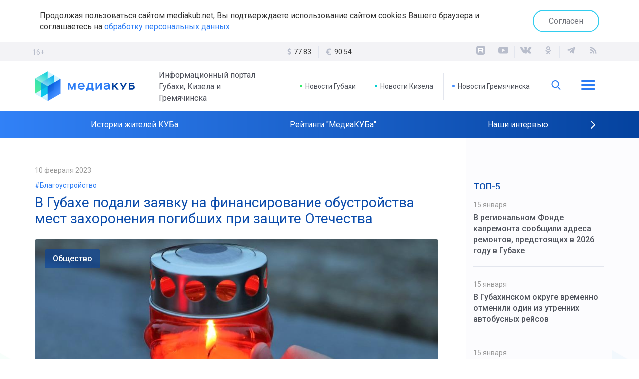

--- FILE ---
content_type: text/html; charset=UTF-8
request_url: https://mediakub.net/article/v-gubahe-podali-zayavku-na-finansirovanie-obustroystva-mest-zahoroneniya-pogibshih-pri-zashchite-otechestva
body_size: 11833
content:
<!DOCTYPE html>
<html lang="ru">

<head>
	<meta http-equiv="X-UA-Compatible" content="IE=edge">
	<meta charset="UTF-8">
	<meta name="viewport" content="width=device-width, initial-scale=1, minimum-scale=1, maximum-scale=1">

	<link rel="apple-touch-icon" sizes="57x57" href="/appicon/apple-icon-57x57.png">
	<link rel="apple-touch-icon" sizes="60x60" href="/appicon/apple-icon-60x60.png">
	<link rel="apple-touch-icon" sizes="72x72" href="/appicon/apple-icon-72x72.png">
	<link rel="apple-touch-icon" sizes="76x76" href="/appicon/apple-icon-76x76.png">
	<link rel="apple-touch-icon" sizes="114x114" href="/appicon/apple-icon-114x114.png">
	<link rel="apple-touch-icon" sizes="120x120" href="/appicon/apple-icon-120x120.png">
	<link rel="apple-touch-icon" sizes="144x144" href="/appicon/apple-icon-144x144.png">
	<link rel="apple-touch-icon" sizes="152x152" href="/appicon/apple-icon-152x152.png">
	<link rel="apple-touch-icon" sizes="180x180" href="/appicon/apple-icon-180x180.png">
	<link rel="icon" type="image/png" sizes="192x192"  href="/appicon/android-icon-192x192.png">
	<link rel="icon" type="image/png" sizes="32x32" href="/appicon/favicon-32x32.png">
	<link rel="icon" type="image/png" sizes="96x96" href="/appicon/favicon-96x96.png">
	<link rel="icon" type="image/png" sizes="16x16" href="/appicon/favicon-16x16.png">
	<link rel="manifest" href="/manifest.json">
	<meta name="msapplication-TileColor" content="#ffffff">
	<meta name="msapplication-TileImage" content="/appicon/ms-icon-144x144.png">
	<meta name="theme-color" content="#ffffff">
	<meta name="yandex-verification" content="92712f3e286b5174" />
	<meta name="google-site-verification" content="KbxSpBcYtaX73OtGSOlSyshy3_jNRW6FTMQnM1buuM8" />
	<meta name='wmail-verification' content='07bc87e4ca656b5affd24edcd8ce0b9d' />
	<meta name="msvalidate.01" content="442205686E5B96F0D967C39CA9227674" />
	<!-- Global site tag (gtag.js) - Google Analytics -->
	<script async src="https://www.googletagmanager.com/gtag/js?id=UA-165414642-1"></script>
	<script>
		window.dataLayer = window.dataLayer || [];
		function gtag(){dataLayer.push(arguments);}
		gtag('js', new Date());

		gtag('config', 'UA-165414642-1');
	</script>

	<meta name="csrf-param" content="_csrf-frontend">
<meta name="csrf-token" content="dF2lI6U9Ghu60vTil1yXOH06BjIJ6WQV3alXBkLiUOBENcxV93djSt--jKreP-MASH9lVUSrClKMwGRNcacG1g==">
	<title>В Губахе подали заявку на финансирование обустройства мест захоронения погибших при защите Отечества</title>
	<meta name="keywords" content="В Губахе подали заявку на финансирование обустройства мест захоронения погибших при защите Отечества">
<meta name="description" content="В рамках федеральной программы могут быть отремонтированы четыре памятных места">
<meta property="og:type" content="article">
<meta property="og:title" content="В Губахе подали заявку на финансирование обустройства мест захоронения погибших при защите Отечества">
<meta property="og:description" content="В рамках федеральной программы могут быть отремонтированы четыре памятных места">
<meta property="og:url" content="https://mediakub.net/article/v-gubahe-podali-zayavku-na-finansirovanie-obustroystva-mest-zahoroneniya-pogibshih-pri-zashchite-otechestva">
<meta property="og:image" content="https://mediakub.net/uploads/material/2b/99/fb/2b99fb8b8298a2d0f179beff709277af.jpg">
<meta property="og:locale" content="ru">
<meta property="twitter:card" content="summary_large_image">
<meta property="twitter:site" content="bc_su">
<meta property="twitter:title" content="В Губахе подали заявку на финансирование обустройства мест захоронения погибших при защите Отечества">
<meta property="twitter:description" content="В рамках федеральной программы могут быть отремонтированы четыре памятных места">
<meta property="twitter:image:src" content="https://mediakub.net/uploads/material/2b/99/fb/2b99fb8b8298a2d0f179beff709277af.jpg">
<link href="/article/v-gubahe-podali-zayavku-na-finansirovanie-obustroystva-mest-zahoroneniya-pogibshih-pri-zashchite-otechestva" rel="canonical">
<link href="/amp/v-gubahe-podali-zayavku-na-finansirovanie-obustroystva-mest-zahoroneniya-pogibshih-pri-zashchite-otechestva" rel="amphtml">
<link href="/assets/9b429182/css/bootstrap.min.css" rel="stylesheet">
<link href="/compiled/scss/main.css" rel="stylesheet">
<link href="/res/svg/style.css" rel="stylesheet">
<link href="/res/slick-1.8.1/slick/slick.css" rel="stylesheet">	
</head>

<body>


	<div class="agree-cookies" id="cookies-accept">
	<div class="container">
	<div class="row">
	<div class="col-xs-12 agree-cookies-wrap">
		<p>
			Продолжая пользоваться сайтом mediakub.net, Вы подтверждаете использование сайтом cookies Вашего браузера и соглашаетесь на <a href="/pages/agreement">обработку персональных данных</a>
		</p>
		<a class="button" href="#" onclick="acceptCookies(); return false;">Согласен</a>	</div>
	</div>
	</div>
	</div>

<div class="container">
<div class="row">	
</div>
</div>

<div class="stripe gray hidden-mobile">
<div class="container">
	<div class="row">
		<div class="age">16+</div>
		<div class="col-sm-8 col-md-4 col-md-offset-4 text-center">
			<ul class="currency hidden-xs"><li><svg class="icon-lib icon-lib-dollar"><use xlink:href="/res/svg/symbol-defs.svg#icon-lib-dollar"></use></svg> <span>77.83 <i class="fa fa-caret-down"></i></span></li><li><svg class="icon-lib icon-lib-euro"><use xlink:href="/res/svg/symbol-defs.svg#icon-lib-euro"></use></svg> <span>90.54 <i class="fa fa-caret-down"></i></span></li></ul>		</div>
		<div class="col-sm-4">
			<div class="pull-right-md">
				
<ul class="social">
  <li>
    <a target="_blank" href="https://rutube.ru/channel/23918671">
      <div class="icon">
        <svg width="22" height="22" viewBox="0 0 22 22" fill="none" xmlns="http://www.w3.org/2000/svg">
          <mask id="mask0_1654_2" style="mask-type:luminance" maskUnits="userSpaceOnUse" x="2" y="2" width="18" height="18">
            <path d="M15.6216 2H6.37838C3.96027 2 2 3.96027 2 6.37838V15.6216C2 18.0397 3.96027 20 6.37838 20H15.6216C18.0397 20 20 18.0397 20 15.6216V6.37838C20 3.96027 18.0397 2 15.6216 2Z" fill="white"/>
          </mask>
          <g mask="url(#mask0_1654_2)">
            <path d="M20 2.00049H2V20.0005H20V2.00049Z" fill="currentColor"/>
            <path d="M13.0911 10.5679H7.78644V8.46877H13.0911C13.401 8.46877 13.6165 8.52278 13.7246 8.6171C13.8327 8.71141 13.8997 8.88634 13.8997 9.14185V9.89558C13.8997 10.1649 13.8327 10.3398 13.7246 10.4341C13.6165 10.5284 13.401 10.5679 13.0911 10.5679ZM13.4551 6.48975H5.53674V15.4667H7.78644V12.5461H11.9324L13.8997 15.4667H16.4189L14.2499 12.5325C15.0495 12.4139 15.4086 12.1688 15.7047 11.765C16.0009 11.3611 16.1494 10.7155 16.1494 9.85367V9.1806C16.1494 8.66949 16.0953 8.26563 16.0009 7.95608C15.9065 7.64653 15.7451 7.37728 15.516 7.13545C15.2739 6.90651 15.0044 6.74529 14.6807 6.63726C14.3572 6.54295 13.9529 6.48975 13.4551 6.48975Z" fill="white"/>
          </g>
        </svg>
      </div>
    </a>
  </li>
  <li>
    <a target="_blank" href="http://www.youtube.com/channel/UCHIigCmlU98sYXRpN0jAtpA" title="Канал YouTube">
    <div class="icon"><svg class="icon-lib icon-lib-yt"><use xlink:href="/res/svg/symbol-defs.svg#icon-lib-yt"/></svg></div>    </a>
  </li>
  <li>
    <a target="_blank" href="http://vk.com/mediacub" title="ВКонтакте">
    <div class="icon"><svg class="icon-lib icon-lib-vk"><use xlink:href="/res/svg/symbol-defs.svg#icon-lib-vk"/></svg></div>    </a>
  </li>
    <li>
    <a target="_blank" href="https://ok.ru/mediacube" title="Одноклассники">
    <div class="icon"><svg class="icon-lib icon-lib-ok"><use xlink:href="/res/svg/symbol-defs.svg#icon-lib-ok"/></svg></div>    </a>
  </li>
  <li>
    <a target="_blank" href="https://t.me/mediakb" title="Telegram канал">
    <div class="icon"><svg class="icon-lib icon-lib-tg"><use xlink:href="/res/svg/symbol-defs.svg#icon-lib-tg"/></svg></div>    </a>
  </li>
  
  <li>
    <a target="_blank" href="/rss" title="RSS Лента">
    <div class="icon"><svg class="icon-lib icon-lib-rss"><use xlink:href="/res/svg/symbol-defs.svg#icon-lib-rss"/></svg></div>    </a>
  </li>
</ul>			</div>
		</div>
	</div>
</div>
</div>

<header>

<noindex>
<div class="container visible-mobile">
	<div class="row">
		<div class="col-xs-6 flex-row block">
			<a class="logo" href="/"><img src="/images/logo.svg"></a>
		</div>
		<div class="col-xs-6 block">
			<div class="age age__mobile">16+</div>
			<ul class="flex-row pull-right block links">
				<li class="brand-icon" onclick="$('#mainmenu-mobile').toggle()">
					<div class="icon"><svg class="icon-lib icon-lib-menu"><use xlink:href="/res/svg/symbol-defs.svg#icon-lib-menu"/></svg></div>				</li>
			</ul>
			
		</div>
		
<nav class="mainmenu mainmenu-mobile" id="mainmenu-mobile">
  <div class="mainmenu__close" onclick="$('#mainmenu-mobile').toggle()">
    <div class="icon"><svg class="icon-lib icon-lib-close"><use xlink:href="/res/svg/symbol-defs.svg#icon-lib-close"/></svg></div>  </div>
  <ul>
        <li>
<div class="searchline searchline-mobile" id="searchline-mobile">
  <div class="searchline__wrap">
    <form class="searchline__form" id="searchlineform-mobile" action="/search" method="POST">
      <input type="hidden" name="_csrf-frontend" value="dF2lI6U9Ghu60vTil1yXOH06BjIJ6WQV3alXBkLiUOBENcxV93djSt--jKreP-MASH9lVUSrClKMwGRNcacG1g==" />
      <input 
        type="text" 
        class="searchline__text" 
        name="q" 
        placeholder="Найти..." 
        onfocus="$('#searchline-mobile').toggleClass('selected', true)"
        onblur="$('#searchline-mobile').toggleClass('selected', false)"
      >
    </form>
    <div class="searchline__find" onclick="$('#searchlineform-mobile').submit()">
      <div class="icon"><svg class="icon-lib icon-lib-search"><use xlink:href="/res/svg/symbol-defs.svg#icon-lib-search"/></svg></div>    </div>
      </div>
</div></li>
        <li><a href="/">Главная</a></li>
    <li><a href="/region/gubakha">Новости Губахи</a></li>
    <li><a href="/region/kizel">Новости Кизела</a></li>
    <li><a href="/region/gremyachinsk">Новости Гремячинска</a></li>
    <li><a href="/video">Видео</a></li>
    <li class="sep"></li>
          <li><a href="/category/politics">Политика</a></li>
          <li><a href="/category/business">Экономика</a></li>
          <li><a href="/category/society">Общество</a></li>
          <li><a href="/category/incident">Происшествия</a></li>
          <li><a href="/category/culture">Культура</a></li>
        <li><a href="/pages/transport">Расписание транспорта</a></li>
    <li class="sep"></li>
        <li><a href="/pages/stuff">Редакция</a></li>
        <li><a href="/pages/contacts">Контакты</a></li>
  </ul>
</nav>	</div>
</div>
</noindex>

<div class="container hidden-mobile">
	<div class="row">
		<div class="col-md-5 flex-row block">
			<a class="logo" href="/"><img src="/images/logo.svg"></a>
			<p>Информационный портал Губахи, Кизела и Гремячинска</p>
		</div>
		<div class="col-md-7 block">
			<ul class="flex-row pull-right block links">
				<li>
					<a href="/region/gubakha" class="brand-10">
						Новости Губахи
					</a>
				</li>
				<li>
					<a href="/region/kizel" class="brand-20">
						Новости Кизела
					</a>
				</li>
				<li>
					<a href="/region/gremyachinsk" class="brand-30">
						Новости Гремячинска
					</a>
				</li>
				<li class="brand-icon">
					<span onclick="$('#searchline').toggle(); $('#searchline input').foucus()"><div class="icon"><svg class="icon-lib icon-lib-search"><use xlink:href="/res/svg/symbol-defs.svg#icon-lib-search"/></svg></div></span>
					
<div class="searchline " id="searchline">
  <div class="searchline__wrap">
    <form class="searchline__form" id="searchlineform" action="/search" method="POST">
      <input type="hidden" name="_csrf-frontend" value="dF2lI6U9Ghu60vTil1yXOH06BjIJ6WQV3alXBkLiUOBENcxV93djSt--jKreP-MASH9lVUSrClKMwGRNcacG1g==" />
      <input 
        type="text" 
        class="searchline__text" 
        name="q" 
        placeholder="Найти..." 
        onfocus="$('#searchline').toggleClass('selected', true)"
        onblur="$('#searchline').toggleClass('selected', false)"
      >
    </form>
    <div class="searchline__find" onclick="$('#searchlineform').submit()">
      <div class="icon"><svg class="icon-lib icon-lib-search"><use xlink:href="/res/svg/symbol-defs.svg#icon-lib-search"/></svg></div>    </div>
        <div class="searchline__close" onclick="$('#searchline').toggle()">
      <div class="icon"><svg class="icon-lib icon-lib-close"><use xlink:href="/res/svg/symbol-defs.svg#icon-lib-close"/></svg></div>    </div>
      </div>
</div>				</li>
				<li class="brand-icon" onclick="$('#mainmenu').toggle()">
					<div class="icon"><svg class="icon-lib icon-lib-menu"><use xlink:href="/res/svg/symbol-defs.svg#icon-lib-menu"/></svg></div>				</li>
			</ul>
			
<nav class="mainmenu " id="mainmenu">
  <div class="mainmenu__close" onclick="$('#mainmenu').toggle()">
    <div class="icon"><svg class="icon-lib icon-lib-close"><use xlink:href="/res/svg/symbol-defs.svg#icon-lib-close"/></svg></div>  </div>
  <ul>
        <li><a href="/">Главная</a></li>
    <li><a href="/region/gubakha">Новости Губахи</a></li>
    <li><a href="/region/kizel">Новости Кизела</a></li>
    <li><a href="/region/gremyachinsk">Новости Гремячинска</a></li>
    <li><a href="/video">Видео</a></li>
    <li class="sep"></li>
          <li><a href="/category/politics">Политика</a></li>
          <li><a href="/category/business">Экономика</a></li>
          <li><a href="/category/society">Общество</a></li>
          <li><a href="/category/incident">Происшествия</a></li>
          <li><a href="/category/culture">Культура</a></li>
        <li><a href="/pages/transport">Расписание транспорта</a></li>
    <li class="sep"></li>
        <li><a href="/pages/stuff">Редакция</a></li>
        <li><a href="/pages/contacts">Контакты</a></li>
  </ul>
</nav>		</div>
	</div>
</div>

<div class="stripe blue-grad">
<div class="container">
	<div class="row">
		<div class="col-xs-12">
			<ul class="subjects" id="subjects-base">
  <li class="separator"></li>
                    <li>
          <a href="/theme/istorii-zhitelei-kuba">
                        Истории жителей КУБа          </a>
        </li>
            <li class="separator"></li>
                        <li>
          <a href="/theme/reitingi-mediakuba">
                        Рейтинги "МедиаКУБа"          </a>
        </li>
            <li class="separator"></li>
                        <li>
          <a href="/theme/nashi-intervyu">
                        Наши интервью          </a>
        </li>
            <li class="separator"></li>
                              </ul>

    <div class="subjects-arrow" id="subjects-more" onclick="toggleThemes()">
      <div class="icon"><svg class="icon-lib icon-lib-arrow-right"><use xlink:href="/res/svg/symbol-defs.svg#icon-lib-arrow-right"/></svg></div>    </div>
  
  <ul class="subjects subjects-hidden" id="subjects-hidden">
    <li class="separator hidden-mobile"></li>
                                                          <li>
            <a href="/theme/novosti-prikamya">
                            Новости Прикамья            </a>
          </li>
                <li class="separator"></li>
                                  <li>
            <a href="/theme/medicina-v-kube">
                            Медицина в КУБе            </a>
          </li>
                <li class="separator"></li>
                                  <li><a href="/rasp">Расписание транспорта</a>
                  <li class="separator"></li>
                                  <li>
            <a href="/theme/80-letie-velikoy-pobedy">
                            80-летие Великой Победы            </a>
          </li>
                <li class="separator"></li>
            </ul>

		</div>
	</div>
</div>
</div>

</header>




<div id="content" class="wrap layout-2">
	<div class="container">
		<div class="row equal">

			<div class="col-md-9 col-center">
				
<div 
  itemscope 
  itemtype="http://schema.org/NewsArticle" 
  id="material" 
  class="material"
>

<meta itemprop="identifier" content="9514" />
<meta 
  itemprop="datePublished" 
  content="2023-02-10T11:00:09+05:00" 
/>

<div class="material__date">
  10 февраля 2023</div>

  <div class="material__context">
    <a href="/context/blagoustroystvo">#Благоустройство</a>
  </div>

<h1 class="material__head" itemprop="headline" content="В Губахе подали заявку на финансирование обустройства мест захоронения погибших при защите Отечества">
  В Губахе подали заявку на финансирование обустройства мест захоронения погибших при защите Отечества</h1>

<div class="material__image">
  <img src="/uploads/material/2b/99/fb/2b99fb8b8298a2d0f179beff709277af.jpg" alt="В Губахе подали заявку на финансирование обустройства мест захоронения погибших при защите Отечества">          <div class="material__category">
      <span>Общество</span>
    </div>
    <ol class="__meta" itemscope itemtype="http://schema.org/BreadcrumbList">
      <li itemprop="itemListElement" itemscope itemtype="http://schema.org/ListItem">
        <a itemprop="item" href="/category/society">
          <span itemprop="name">Общество</span>
        </a>
        <meta itemprop="position" content="1" />
      </li>
    </ol>
    
</div>

  <div class="material__short">В рамках федеральной программы могут быть отремонтированы четыре памятных места</div>

<div itemprop="articleBody" class="full-text">
  <p><em></em>В Губахе специалисты управления культуры, спорта и молодёжной политики подали заявку на участие в федеральной целевой программе «Увековечивание памяти погибших при защите Отечества». Программа будет действовать до 2025 года.</p>  <p>В заявке указаны четыре памятника – погибшим в госпиталях во время Великой Отечественной войне на Верхней Губахе, памятник героям Великой Отечественной на улице Калинина, в Углеуральском, обелиск героя СССР Ивана Никонова в Губахе и мемориал погибшим в ВОВ в посёлке Шумихинском.</p><p><br><em></em></p><a class="teaser-inner" data-id="9502" data-title="    В Губахе установят ещё две контейнерные площадки для мусораЧисло жителей посёлка в Губахинском округе за несколько лет сократилось почти вдвое" data-text=""href="/article/chislo-zhiteley-posyolka-v-gubahinskom-okruge-za-neskolko-let-sokratilos-pochti-vdvoe"><span class="teaser-inner__caption">Это тоже интересно</span><span class="teaser-inner__wrap"><span class="teaser-inner__image"><img src="/uploads/material/22/e1/2d/22e12d80756d48e87b38aa664055e4c6.jpg" data-object-fit="cover"/></span><span><span class="teaser-inner__date">8 февраля 2023</span><span class="teaser-inner__title">Число жителей посёлка в Губахинском округе за несколько лет сократилось почти вдвое</span></span></span></a></div>



<hr/>

<div class="row">
  <div class="col-md-6">
                  <div class="material__author">
          <strong>Текст:</strong> <span itemprop="author">Алёна Мишина</span>
        </div>
              
          <div class="material__author">
        <strong>Фото:</strong> <span itemprop="author">pixabay.com</span>
      </div>
      </div>
  <div class="col-md-6">
    <div class="pull-right-md material__share">
<ul class="social">
  <li>
    Поделиться&nbsp;&nbsp;&nbsp;&nbsp;
  </li>
  <li>
    <script src="https://yastatic.net/es5-shims/0.0.2/es5-shims.min.js"></script>
    <script src="https://yastatic.net/share2/share.js"></script>
    <div class="ya-share2" data-services="vkontakte,odnoklassniki,telegram"></div>
  </li>
  </ul></div>
  </div>
</div>


<div class="margin-med"></div>

<div class="subscribe">
  <div>
  Присоединяйтесь к нашему телеграм-каналу, чтобы узнавать новости Кизелбасса первыми. <br/>Только самое интересное, оперативно и по существу. Не пропустите главное!
    <a href="https://t.me/mediakb" class="button subscribe__tg" target="_blank">
      <img src="/images/tg-logo-white.png">Присоединиться
    </a>
  </div>
</div>
<div class="margin-med"></div>

<div class="rtb-ya rtb-ya__aftermaterial">
<!-- Yandex.RTB R-A-566820-7 -->
<div id="yandex_rtb_R-A-566820-7"></div>
<script type="text/javascript">
    (function(w, d, n, s, t) {
        w[n] = w[n] || [];
        w[n].push(function() {
            Ya.Context.AdvManager.render({
                blockId: "R-A-566820-7",
                renderTo: "yandex_rtb_R-A-566820-7",
                async: true
            });
        });
        t = d.getElementsByTagName("script")[0];
        s = d.createElement("script");
        s.type = "text/javascript";
        s.src = "//an.yandex.ru/system/context.js";
        s.async = true;
        t.parentNode.insertBefore(s, t);
    })(this, this.document, "yandexContextAsyncCallbacks");
</script>
</div>

<div class="margin-med"></div>


<div class="head-mod">
  Смотрите также</div>

<div class="teasers">

      
<div 
  class="teaser teaser-small " 
  onclick="document.location='/article/prokuratura-gubahi-vnesla-predstavlenie-upravleniyu-avtodorog-prikamya-v-svyazi-s-narusheniyami-v-stroitelstve-dorogi';return false;"
>
  <div class="teaser__image">
    <img src="/uploads/thumbnail/30/5f/31/305f3113cf6d17442aa564461c3b9a79-426x300.jpg" alt="Прокуратура Губахи внесла представление управлению автодорог Прикамья в связи с нарушениями в строительстве дороги">        
  </div>
  <div class="stripe brand-10"></div>  <div class="teaser__content">
    <div class="teaser__context"><span>#Благоустройство</span></div>        
<div class="teaser__info">
    <div class="teaser__date">
    15 декабря 2025  </div>
    <div class="teaser__icons">
              </div>
</div>
    <div class="teaser__title">
      <a href="/article/prokuratura-gubahi-vnesla-predstavlenie-upravleniyu-avtodorog-prikamya-v-svyazi-s-narusheniyami-v-stroitelstve-dorogi" >Прокуратура Губахи внесла представление управлению автодорог Прикамья в связи с нарушениями в строительстве дороги</a>
          </div>
  </div>
</div>      
<div 
  class="teaser teaser-small " 
  onclick="document.location='/article/zhiteley-gubahinskogo-okruga-priglashayut-prinyat-uchastie-vo-vserossiyskom-golosovanii-za-luchshuyu-vezdnuyu-stelu';return false;"
>
  <div class="teaser__image">
    <img src="/uploads/thumbnail/70/12/53/701253f7c101af4587e0943740f7ef53-426x300.jpg" alt="Жителей Губахинского округа приглашают принять участие во всероссийском голосовании за лучшую въездную стелу">        
  </div>
  <div class="stripe colored-1-grad"></div>  <div class="teaser__content">
    <div class="teaser__context"><span>#Благоустройство</span></div>        
<div class="teaser__info">
    <div class="teaser__date">
    12 декабря 2025  </div>
    <div class="teaser__icons">
              </div>
</div>
    <div class="teaser__title">
      <a href="/article/zhiteley-gubahinskogo-okruga-priglashayut-prinyat-uchastie-vo-vserossiyskom-golosovanii-za-luchshuyu-vezdnuyu-stelu" >Жителей Губахинского округа приглашают принять участие во всероссийском голосовании за лучшую въездную стелу</a>
          </div>
  </div>
</div>      
<div 
  class="teaser teaser-small " 
  onclick="document.location='/article/kakoy-mechte-dano-osushchestvitsya-aktivnye-zhiteli-gubahi-predlozhili-svoi-proekty-preobrazovaniya-gorodskogo-prostranstva';return false;"
>
  <div class="teaser__image">
    <img src="/uploads/thumbnail/b8/a3/d7/b8a3d71ab412cdbdb6f759186fec0473-426x300.jpg" alt="Какой мечте дано осуществиться? Активные жители Губахи предложили свои проекты преобразования городского пространства">        
  </div>
  <div class="stripe brand-10"></div>  <div class="teaser__content">
    <div class="teaser__context"><span>#Благоустройство</span></div>        
<div class="teaser__info">
    <div class="teaser__date">
    18 октября 2025  </div>
    <div class="teaser__icons">
              </div>
</div>
    <div class="teaser__title">
      <a href="/article/kakoy-mechte-dano-osushchestvitsya-aktivnye-zhiteli-gubahi-predlozhili-svoi-proekty-preobrazovaniya-gorodskogo-prostranstva" >Какой мечте дано осуществиться? Активные жители Губахи предложили свои проекты преобразования городского пространства</a>
          </div>
  </div>
</div>  
</div>
</div>



			</div>

			<div class="col-md-3 col-right">
									      
<div class="top-five col-block no-border">
  <div class="head-col">ТОП-5</div>
  <div>
          <div class="item">
        <div class="date">
          15 января        </div>
        <a href="/article/v-regionalnom-fonde-kapremonta-soobshchili-adresa-remontov-predstoyashchih-v-2026-godu-v-gubahe" >
          В региональном Фонде капремонта сообщили адреса ремонтов, предстоящих в 2026 году в Губахе         </a>
      </div>
          <div class="item">
        <div class="date">
          15 января        </div>
        <a href="/article/v-gubahinskom-okruge-vremenno-otmenili-odin-iz-utrennih-avtobusnyh-reysov" >
          В Губахинском округе временно отменили один из утренних автобусных рейсов        </a>
      </div>
          <div class="item">
        <div class="date">
          15 января        </div>
        <a href="/article/zhiteli-odnogo-iz-posyolkov-gubahinskogo-okruga-na-neskolko-dney-ostalis-bez-gaza" >
          Жители одного из посёлков Губахинского округа на несколько дней остались без газа        </a>
      </div>
          <div class="item">
        <div class="date">
          Вчера, 17:00        </div>
        <a href="/article/radi-zdraviya-duhovnogo-i-telesnogo-v-gubahinskom-okruge-na-beregu-usvy-v-kreshchenie-provedut-velikiy-chin-osvyashcheniya-vody" >
          Ради здравия духовного и телесного. В Губахинском округе на берегу Усьвы в Крещение проведут великий чин освящения воды         </a>
      </div>
          <div class="item">
        <div class="date">
          Вчера, 16:30        </div>
        <a href="/article/v-zone-dostupa-vsegda-regionalnye-servisy-permskogo-kraya-voshli-v-belyy-spisok-mincifry" >
          В зоне доступа всегда. Региональные сервисы Пермского края вошли в «Белый список» Минцифры        </a>
      </div>
      </div>
</div>  <div class="row">
    
    <div class="col-sm-12"></div>
    <div class="col-sm-12"></div>
    <div class="col-sm-6 col-md-12"><div class="best-materials col-block">
  <div class="head-col">Лучшее в газете</div>
  <div class="wrap slider-best">
      <div class="item">
      <div class="rate">
        <div class="number">01</div>
        <div class="date">
          29 сентября 2025        </div>
      </div>
      <div class="img">
        <a href="/article/umnoe-mesto-obedinilo-bolee-6-tysyach-zhiteley-peredvizhnaya-ploshchadka-stala-mestom-24-yarkih-meropriyatiy-dlya-semeynogo-otdyha" >
          <img src="/uploads/thumbnail/4c/95/ad/4c95ad316ad13074715e2937de9c00a2-260x140.jpg" alt="«Умное место» объединило более 6 тысяч жителей. Передвижная площадка стала местом 24 ярких мероприятий для семейного отдыха">        </a>
      </div>
      <p class="title">
        <a href="/article/umnoe-mesto-obedinilo-bolee-6-tysyach-zhiteley-peredvizhnaya-ploshchadka-stala-mestom-24-yarkih-meropriyatiy-dlya-semeynogo-otdyha" >
          «Умное место» объединило более 6 тысяч жителей. Передвижная площадка стала местом 24 ярких мероприятий для семейного отдыха        </a>
      </p>
          </div>
      <div class="item">
      <div class="rate">
        <div class="number">02</div>
        <div class="date">
          3 октября 2025        </div>
      </div>
      <div class="img">
        <a href="/article/vopros-cenoy-v-dva-s-polovinoy-goda-prokuratura-gubahi-vosstanovila-socialnye-prava-rabotnikov-uchrezhdeniya-zdravoohraneniya" >
          <img src="/uploads/thumbnail/82/af/09/82af09b6d0ff7229c0e9e24c05a24b94-260x140.jpg" alt="Вопрос ценой в два с половиной года. Прокуратура Губахи восстановила социальные права работников учреждения здравоохранения">        </a>
      </div>
      <p class="title">
        <a href="/article/vopros-cenoy-v-dva-s-polovinoy-goda-prokuratura-gubahi-vosstanovila-socialnye-prava-rabotnikov-uchrezhdeniya-zdravoohraneniya" >
          Вопрос ценой в два с половиной года. Прокуратура Губахи восстановила социальные права работников учреждения здравоохранения        </a>
      </p>
          </div>
      <div class="item">
      <div class="rate">
        <div class="number">03</div>
        <div class="date">
          4 октября 2025        </div>
      </div>
      <div class="img">
        <a href="/article/shturmovik-ognya-kazak-aleksey-korobov-posle-vozvrashcheniya-so-specoperacii-sdelal-realnostyu-svoyu-detskuyu-mechtu" >
          <img src="/uploads/thumbnail/e7/07/8e/e7078ec8ab0e3a134adc40ea031e9756-260x140.jpg" alt="Штурмовик огня. Казак Алексей Коробов после возвращения со спецоперации сделал реальностью свою детскую мечту">        </a>
      </div>
      <p class="title">
        <a href="/article/shturmovik-ognya-kazak-aleksey-korobov-posle-vozvrashcheniya-so-specoperacii-sdelal-realnostyu-svoyu-detskuyu-mechtu" >
          Штурмовик огня. Казак Алексей Коробов после возвращения со спецоперации сделал реальностью свою детскую мечту        </a>
      </p>
          </div>
    </div>
  
  <div class="slidernav">
    <div class="slidernav__control slidernav__control-left" id="slider-best-prev">
      <div class="icon"><svg class="icon-lib icon-lib-arrow-left"><use xlink:href="/res/svg/symbol-defs.svg#icon-lib-arrow-left"/></svg></div>    </div>
    <div class="slidernav__center" id="slider-best-dots"></div>
    <div class="slidernav__control slidernav__control-right" id="slider-best-next">
      <div class="icon"><svg class="icon-lib icon-lib-arrow-right"><use xlink:href="/res/svg/symbol-defs.svg#icon-lib-arrow-right"/></svg></div>    </div>
  </div>
  
  
</div></div>

    <div class="col-sm-6 col-md-12">
    <div class="rtb-ya rtb-ya__rightcol">
    <!-- Yandex.RTB R-A-566820-6 -->
    <div id="yandex_rtb_R-A-566820-6"></div>
    <script type="text/javascript">
        (function(w, d, n, s, t) {
            w[n] = w[n] || [];
            w[n].push(function() {
                Ya.Context.AdvManager.render({
                    blockId: "R-A-566820-6",
                    renderTo: "yandex_rtb_R-A-566820-6",
                    async: true
                });
            });
            t = d.getElementsByTagName("script")[0];
            s = d.createElement("script");
            s.type = "text/javascript";
            s.src = "//an.yandex.ru/system/context.js";
            s.async = true;
            t.parentNode.insertBefore(s, t);
        })(this, this.document, "yandexContextAsyncCallbacks");
    </script>
    </div>
    </div>
    
    <div class="col-sm-12"><div class="gazeta-counters col-block no-border">
  <div class="head-col">Реклама и объявления</div>
  <div class="item">
    <p class="big">На сайте mediakub.net</p>
    <p class="counter">26 000+</p>
    <p class="sub">человек в месяц</p>
  </div>
  <div class="item">
    <p class="big">В газете "Уральский Шахтер"</p>
    <p class="counter">4 200</p>
    <p class="sub">экземпляров - тираж за неделю</p>
  </div>
  <div class="item">
    <p class="big">В группах "Губаха - Точка роста" в социальных сетях</p>
    <p class="counter">8 000+</p>
    <p class="sub">человек - суммарное количество подписчиков</p>
  </div>
</div>
<a href="/pages/reklama-site" class="button">Разместить рекламу</a></div>
  </div>
							</div>

		</div>
	</div>
</div>


<footer>
	<div class="container">
		<div class="row links">
			<div class="col-md-3">
				<ul class="links__icons">
					<li>
						<div class="icon"><svg class="icon-lib icon-lib-place"><use xlink:href="/res/svg/symbol-defs.svg#icon-lib-place"/></svg></div>						г.Губаха, пр.Ленина, 44а
					</li>
					<li>
						<div class="icon"><svg class="icon-lib icon-lib-phone"><use xlink:href="/res/svg/symbol-defs.svg#icon-lib-phone"/></svg></div>						8 (34248) 4-05-01
					</li>
					<li>
						<div class="icon"><svg class="icon-lib icon-lib-mail"><use xlink:href="/res/svg/symbol-defs.svg#icon-lib-mail"/></svg></div>						<a href="mailto:info@mediakub.com">info@mediakub.com</a>
					</li>
				</ul>
			</div>
			<div class="col-md-3 block">
				<ul>
					<li>
						<a href="/pages/reklama-gazeta">
							Реклама в газете
						</a>
					</li>
									</ul>
			</div>
			<div class="col-md-3 block">
				<ul>
					<li>
						<a href="/pages/stuff">
							Редакция
						</a>
					</li>
					<li>
						<a href="/pages/contacts">
							Контакты
						</a>
					</li>
				</ul>
			</div>
			<div class="col-md-3 block">
				<ul>
					<li>
						<a href="/pages/agreement">
							Соглашение об обработке данных
						</a>
					</li>
					<!-- 
					<li>
						<a rel="nofollow" target="_blank" href="http://oldsite.mediakub.net">
							Архивная версия сайта
						</a>
					</li>
					-->
				</ul>
			</div>
		</div>

		<div class="row licenses equal">
			<div class="col-md-6">
				<div class="header">Лицензии СМИ</div>
								<p>Свидетельство о регистрации средства массовой информации <br/><a target="_blank" href="/docs/smi_license_uralshkhter.pdf">ПИ №ТУ59-0916 от 16.04.2014</a> (газета "Уральский Шахтер")</p>
				<br/>
				<p>&copy; 2014-2026 ООО &laquo;МедиаКУБ&raquo;</p>
			</div>
			
			<div class="col-md-6">
				<div class="liveinternet">

				<!-- Yandex.Metrika informer -->
<a href="https://metrika.yandex.ru/stat/?id=25585310&amp;from=informer"
target="_blank" rel="nofollow"><img src="https://informer.yandex.ru/informer/25585310/3_1_FFFFFFFF_EFEFEFFF_0_pageviews"
style="width:88px; height:31px; border:0;" alt="Яндекс.Метрика" title="Яндекс.Метрика: данные за сегодня (просмотры, визиты и уникальные посетители)" /></a>
<!-- /Yandex.Metrika informer -->

<!-- Yandex.Metrika counter -->
<script type="text/javascript" >
   (function(m,e,t,r,i,k,a){m[i]=m[i]||function(){(m[i].a=m[i].a||[]).push(arguments)};
   m[i].l=1*new Date();k=e.createElement(t),a=e.getElementsByTagName(t)[0],k.async=1,k.src=r,a.parentNode.insertBefore(k,a)})
   (window, document, "script", "https://mc.yandex.ru/metrika/tag.js", "ym");

   ym(25585310, "init", {
        clickmap:true,
        trackLinks:true,
        accurateTrackBounce:true,
        webvisor:true
   });
</script>
<noscript><div><img src="https://mc.yandex.ru/watch/25585310" style="position:absolute; left:-9999px;" alt="" /></div></noscript>
<!-- /Yandex.Metrika counter -->

				<!--LiveInternet counter--><script type="text/javascript">
document.write('<a href="//www.liveinternet.ru/click" '+
'target="_blank"><img src="//counter.yadro.ru/hit?t13.6;r'+
escape(document.referrer)+((typeof(screen)=='undefined')?'':
';s'+screen.width+'*'+screen.height+'*'+(screen.colorDepth?
screen.colorDepth:screen.pixelDepth))+';u'+escape(document.URL)+
';h'+escape(document.title.substring(0,150))+';'+Math.random()+
'" alt="" title="LiveInternet: показано число просмотров за 24'+
' часа, посетителей за 24 часа и за сегодня" '+
'border="0" width="88" height="31"><\/a>')
</script><!--/LiveInternet-->	
				</div>
				<div class="pull-right-md">
					
<ul class="social">
  <li>
    <a target="_blank" href="https://rutube.ru/channel/23918671">
      <div class="icon">
        <svg width="22" height="22" viewBox="0 0 22 22" fill="none" xmlns="http://www.w3.org/2000/svg">
          <mask id="mask0_1654_2" style="mask-type:luminance" maskUnits="userSpaceOnUse" x="2" y="2" width="18" height="18">
            <path d="M15.6216 2H6.37838C3.96027 2 2 3.96027 2 6.37838V15.6216C2 18.0397 3.96027 20 6.37838 20H15.6216C18.0397 20 20 18.0397 20 15.6216V6.37838C20 3.96027 18.0397 2 15.6216 2Z" fill="white"/>
          </mask>
          <g mask="url(#mask0_1654_2)">
            <path d="M20 2.00049H2V20.0005H20V2.00049Z" fill="currentColor"/>
            <path d="M13.0911 10.5679H7.78644V8.46877H13.0911C13.401 8.46877 13.6165 8.52278 13.7246 8.6171C13.8327 8.71141 13.8997 8.88634 13.8997 9.14185V9.89558C13.8997 10.1649 13.8327 10.3398 13.7246 10.4341C13.6165 10.5284 13.401 10.5679 13.0911 10.5679ZM13.4551 6.48975H5.53674V15.4667H7.78644V12.5461H11.9324L13.8997 15.4667H16.4189L14.2499 12.5325C15.0495 12.4139 15.4086 12.1688 15.7047 11.765C16.0009 11.3611 16.1494 10.7155 16.1494 9.85367V9.1806C16.1494 8.66949 16.0953 8.26563 16.0009 7.95608C15.9065 7.64653 15.7451 7.37728 15.516 7.13545C15.2739 6.90651 15.0044 6.74529 14.6807 6.63726C14.3572 6.54295 13.9529 6.48975 13.4551 6.48975Z" fill="white"/>
          </g>
        </svg>
      </div>
    </a>
  </li>
  <li>
    <a target="_blank" href="http://www.youtube.com/channel/UCHIigCmlU98sYXRpN0jAtpA" title="Канал YouTube">
    <div class="icon"><svg class="icon-lib icon-lib-yt"><use xlink:href="/res/svg/symbol-defs.svg#icon-lib-yt"/></svg></div>    </a>
  </li>
  <li>
    <a target="_blank" href="http://vk.com/mediacub" title="ВКонтакте">
    <div class="icon"><svg class="icon-lib icon-lib-vk"><use xlink:href="/res/svg/symbol-defs.svg#icon-lib-vk"/></svg></div>    </a>
  </li>
    <li>
    <a target="_blank" href="https://ok.ru/mediacube" title="Одноклассники">
    <div class="icon"><svg class="icon-lib icon-lib-ok"><use xlink:href="/res/svg/symbol-defs.svg#icon-lib-ok"/></svg></div>    </a>
  </li>
  <li>
    <a target="_blank" href="https://t.me/mediakb" title="Telegram канал">
    <div class="icon"><svg class="icon-lib icon-lib-tg"><use xlink:href="/res/svg/symbol-defs.svg#icon-lib-tg"/></svg></div>    </a>
  </li>
  
  <li>
    <a target="_blank" href="/rss" title="RSS Лента">
    <div class="icon"><svg class="icon-lib icon-lib-rss"><use xlink:href="/res/svg/symbol-defs.svg#icon-lib-rss"/></svg></div>    </a>
  </li>
</ul>				</div>
			</div>
		</div>
		
	</div>
</footer>

<!-- Yandex.Metrika counter -->
<script type="text/javascript">
(function (d, w, c) {
    (w[c] = w[c] || []).push(function() {
        try {
            w.yaCounter25585310 = new Ya.Metrika({id:25585310,
                    webvisor:true,
                    clickmap:true,
                    trackLinks:true,
                    accurateTrackBounce:true});
        } catch(e) { }
    });

    var n = d.getElementsByTagName("script")[0],
        s = d.createElement("script"),
        f = function () { n.parentNode.insertBefore(s, n); };
    s.type = "text/javascript";
    s.async = true;
    s.src = (d.location.protocol == "https:" ? "https:" : "http:") + "//mc.yandex.ru/metrika/watch.js";

    if (w.opera == "[object Opera]") {
        d.addEventListener("DOMContentLoaded", f, false);
    } else { f(); }
})(document, window, "yandex_metrika_callbacks");
</script>
<noscript><div><img src="//mc.yandex.ru/watch/25585310" style="position:absolute; left:-9999px;" alt="" /></div></noscript>
<!-- /Yandex.Metrika counter -->

<script src="https://cdn.jsdelivr.net/npm/js-cookie@2/src/js.cookie.min.js"></script>

<script src="/assets/362d0d62/jquery.min.js"></script>
<script src="/assets/d5875e3d/yii.js"></script>
<script src="/js/polyfill.js"></script>
<script src="/res/svg/svgxuse.js"></script>
<script src="/res/slick-1.8.1/slick/slick.js"></script>
<script src="/js/main.js"></script>
<script>jQuery(function ($) {
  setTimeout(() => {
    $.ajax({url: '/ajax/viewcounter', cache: false, data: {id: 9514}});
  }, 5000);
  acceptCookies = function(e) {
		$.ajax({
			url: '/ajax/acceptcookies',
			cache: false,
			success: function(data) {
				$("#cookies-accept").fadeOut();
			},
		});
		return false;
	}
  toggleThemes = function() {
    $('#subjects-more').toggleClass('open');
    $('#subjects-hidden').toggleClass('open');
    $('#subjects-base').toggleClass('open');
  }
});</script></body>
</html>


--- FILE ---
content_type: text/css
request_url: https://mediakub.net/compiled/scss/main.css
body_size: 8365
content:
@import url('https://fonts.googleapis.com/css?family=Roboto:400,500,600,700&subset=cyrillic');.debug *{outline:2px dotted red}.debug * *{outline:2px dotted green}.debug * * *{outline:2px dotted orange}.debug * * * *{outline:2px dotted blue}.debug * * * * *{outline:1px solid red}.debug * * * * * *{outline:1px solid green}.debug * * * * * * *{outline:1px solid orange}.debug * * * * * * * *{outline:1px solid blue}.d{outline:1px solid orange}@keyframes spin{from{transform:rotate(0deg)}to{transform:rotate(-360deg)}}@keyframes spinloader{0%{transform:rotate(0deg)}6.25%{transform:rotate(-22.5deg)}12.5%{transform:rotate(-45deg)}18.75%{transform:rotate(-67.5deg)}25%{transform:rotate(-90deg)}31.25%{transform:rotate(-112.5deg)}37.5%{transform:rotate(-135deg)}43.75%{transform:rotate(-157.5deg)}50%{transform:rotate(-180deg)}56.25%{transform:rotate(-202.5deg)}62.5%{transform:rotate(-225deg)}68.75%{transform:rotate(-247.5deg)}75%{transform:rotate(-270deg)}81.25%{transform:rotate(-292.5deg)}87.5%{transform:rotate(-315deg)}93.75%{transform:rotate(-337.5deg)}100%{transform:rotate(-360deg)}}@keyframes spinloader2{0%{transform:rotate(0deg)}8.333%{transform:rotate(-30deg)}16.666%{transform:rotate(-60deg)}25%{transform:rotate(-90deg)}33.333%{transform:rotate(-120deg)}41.666%{transform:rotate(-150deg)}50%{transform:rotate(-180deg)}58.333%{transform:rotate(-210deg)}66.666%{transform:rotate(-240deg)}75%{transform:rotate(-270deg)}83.333%{transform:rotate(-300deg)}91.666%{transform:rotate(-330deg)}100%{transform:rotate(-360deg)}}.flex-center{display:flex;align-items:center;justify-content:center;align-content:center}.flex-row{display:flex;align-items:center;justify-content:start;align-content:center}.flex-justify{display:flex;align-items:center;justify-content:space-between;align-content:center}.__meta{display:none}.equal{display:flex !important;display:-webkit-flex;flex-wrap:wrap}@media (max-width:767px){.equal{display:block !important}}@media (max-width:767px){.hidden-mobile{display:none !important}}@media (min-width:991px) and (max-width:1200px){.hidden-tablet{display:none !important}}.visible-mobile{display:none}@media (max-width:767px){.visible-mobile{display:block !important}}.pull-right-md{float:right !important}@media (max-width:767px){.pull-right-md{float:none !important}}#spinner{animation:spinloader2 0.7s step-start infinite}.margin-med{margin-bottom:48px}html,body{height:100%;font-size:14px}.container{position:relative}*{font-family:"Roboto", sans-serif}a{color:#2d7df5}a:hover,a:focus{text-decoration:none;color:#00c1ec}ul,li{margin:0;padding:0;list-style:none}img{max-width:100%;vertical-align:unset}a,svg{transition:all 0.3s ease-out}hr{margin:30px 0}@media (max-width:767px){hr{margin:15px 0}}.video__wrap{position:relative;padding-bottom:53.25%;padding-top:25px;height:0}.video__wrap iframe{position:absolute;top:0;left:0;width:100%;height:100%}.stripe{min-height:4px}.stripe.thin{min-height:1px}.stripe.gray{background:#f3f3f6}.stripe.gray-20{background:#e3e6ee}.stripe.green{background:#34ea67}.stripe.blue-grad{background:linear-gradient(to right, #3181f7, #04429e)}.stripe.colored-1-grad{background:linear-gradient(to right, #38e4b1, #00c1ec, #2d7df5)}.stripe.brand-10{background:#34ea67}.stripe.brand-20{background:#00d0d0}.stripe.brand-30{background:#458fff}#spinner{background:url(/res/png/loader.png);width:64px;height:64px;background-size:64px 64px;margin:20px auto}.button{display:flex;align-items:center;justify-content:center;align-content:center;color:#4e525b;height:45px;border:2px solid #00c1ec;padding:0 30px;border-radius:45px;opacity:0.8;margin:15px auto;text-align:center;line-height:16px;font-size:16px;text-decoration:none}.button:hover,.button:focus{opacity:1;color:#4e525b}.button-flex{display:flex;align-items:center;justify-content:center;align-content:center;color:#4e525b;height:45px;border:2px solid #00c1ec;padding:0 30px;border-radius:45px;opacity:0.8;margin:15px auto;text-align:center;line-height:16px;font-size:16px;display:inline-flex;text-decoration:none}.button-flex:hover,.button-flex:focus{opacity:1;color:#4e525b}#content .col-right{background:#fcfcfe;padding-top:54px;padding-bottom:54px}@media (max-width:767px){#content .col-right{padding-top:15px;padding-bottom:15px}}#content .col-center{background:#fff;padding-top:54px;padding-bottom:54px}@media (max-width:767px){#content .col-center{padding-top:15px;padding-bottom:15px}}#content .col-block{padding-bottom:15px;border-bottom:1px solid #e3e6ee;margin:30px 0}#content .col-block.no-border{border-bottom:none;padding-bottom:0}#content .col-block.no-margin{margin-top:0}.layout-2{background:url(/images/bg_left.png), url(/images/bg_right.png);background-position:left top, right top;background-repeat:repeat-y, repeat-y}.slider{width:100%}@media (min-width:991px) and (max-width:1200px){.slider{width:690px;margin:0 auto}}@media (min-width:768px) and (max-width:990px){.slider{width:715px;margin:0 auto}}.slider .slick-slide{margin:0 5px}.slidernav{margin-top:10px;margin-bottom:20px;display:flex;align-items:center;justify-content:center;align-content:center}.slidernav__center{display:flex;align-items:center;justify-content:center;align-content:center;margin:0 30px}.slidernav .slick-dots{display:flex;align-items:center;justify-content:center;align-content:center}.slidernav .slick-dots li{width:20px;height:28px;cursor:pointer}.slidernav .slick-dots li:after{content:" ";display:block;width:8px;height:8px;background:#e3e6ee;border-radius:8px;transition:all 0.3s ease-out;margin-top:10px;margin-left:6px}.slidernav .slick-dots li.slick-active:after{background:#2a7bf4}.slidernav .slick-dots li:hover:after,.slidernav .slick-dots li:focus:after{background:#2a7bf4}.slidernav__control{display:flex;align-items:center;justify-content:center;align-content:center;background:#e3e6ee;font-size:13px;height:28px;width:28px;line-height:0;color:#b8bdcb;border-radius:4px;cursor:pointer}.slidernav__control svg{pointer-events:none}.slidernav__control:hover,.slidernav__control:focus{color:#2a7bf4}.searchline{position:absolute;width:600px;right:70px;top:22px;background:#fff;box-shadow:0 5px 30px rgba(0, 0, 0, 0.15);border-radius:30px;border:2px solid transparent;transition:all 0.3s ease-out;display:none}.searchline.selected{border:2px solid #009abc}.searchline__wrap{display:flex;align-items:center}.searchline__form{flex:0 1 495px}.searchline__text{width:100%;border:none;padding:15px 20px;border-radius:30px;color:#79829d;outline:none;font-size:16px}.searchline__close,.searchline__find{line-height:0;margin-left:20px;cursor:pointer}.searchline__close:hover svg,.searchline__find:hover svg{fill:#00d0d0 !important}.searchline__close svg,.searchline__find svg{fill:#2a7bf4 !important}.searchline-mobile{position:static;display:block;margin:5px 15px;width:auto;margin-right:70px;box-shadow:0 2px 10px rgba(0, 0, 0, 0.15);margin-bottom:30px}.searchline-mobile .searchline__text{padding:5px 13px}.searchline-mobile .searchline__close,.searchline-mobile .searchline__find{line-height:0;margin-left:20px;cursor:pointer;font-size:20px;margin-right:10px}.searchline-mobile .searchline__close:hover svg,.searchline-mobile .searchline__find:hover svg{fill:#00d0d0 !important}.searchline-mobile .searchline__close svg,.searchline-mobile .searchline__find svg{fill:#2a7bf4 !important}.searchline-inline{display:block;position:static;width:100%;border-radius:10px;margin:30px 0;margin-bottom:60px;box-shadow:0 3px 15px rgba(0, 0, 0, 0.15)}.searchline-inline .searchline__close,.searchline-inline .searchline__find{font-size:20px;margin-right:20px}.searchline-inline .searchline__form{flex:0 1 100%}.searchsite{margin-top:30px;margin-bottom:30px}.searchsite__wrap{display:flex;align-items:center;background:#fff;box-shadow:0 5px 30px rgba(0, 0, 0, 0.15);border-radius:30px;border:2px solid transparent;transition:all 0.3s ease-out}.searchsite__wrap.selected{border:2px solid #009abc}.searchsite__form{flex:0 1 495px}.searchsite__dates{margin-top:15px;margin-bottom:15px}.searchsite__text{width:100%;border:none;padding:15px 20px;border-radius:30px;color:#79829d;outline:none;font-size:16px}.searchsite .button{cursor:pointer}.searchsite__select{display:flex;align-items:center;justify-content:center;align-content:center;color:#4e525b;height:45px;border:2px solid #00c1ec;padding:0 15px;border-radius:25px;opacity:0.8;margin:15px auto;text-align:center;line-height:16px;font-size:16px;outline:none;width:100%}.searchsite__find{line-height:0;margin-left:20px;cursor:pointer;padding:0 15px}.searchsite__find:hover svg{fill:#00d0d0 !important}.searchsite__find svg{fill:#2a7bf4 !important;height:50px;font-size:20px}.mainmenu{display:none;position:absolute;width:280px;background:#fff;color:#3181f7;z-index:100;top:23px;right:15px;padding:20px 0;padding-top:40px;border-radius:10px;box-shadow:0 5px 30px rgba(0, 0, 0, 0.15)}.mainmenu__close{font-size:19px;color:#3181f7;cursor:pointer;position:absolute;right:23px;top:15px;z-index:100}.mainmenu ul li a{display:flex;align-items:center;height:35px;padding:0 30px;color:#3181f7;opacity:0.8;font-weight:500}@media (max-width:767px){.mainmenu ul li a{height:35px}}.mainmenu ul li a:hover,.mainmenu ul li a:focus{background:#3181f7;opacity:1;color:#fff}.mainmenu ul li.sep{height:1px;background:#e3e6ee;margin:10px 0}.mainmenu-mobile{width:97%;padding-top:15px;top:5px;right:5px}.mainmenu-mobile .mainmenu__close{top:27px;right:27px}.blue{color:#00c1ec}.material{padding-right:40px}@media (max-width:767px){.material{padding-right:0}}.material__date{color:#999;font-size:14px;margin-bottom:5px}.material__head,.material h1{color:#0b4cac;font-weight:normal;font-size:28px;line-height:32px;margin:13px 0;margin-top:0}@media (max-width:767px){.material__head,.material h1{font-size:24px;line-height:28px}}.material__image{position:relative;margin:25px 0;height:auto}@media (max-width:767px){.material__image{height:20%;margin:15px -15px}}.material__image img{border-radius:4px;width:100%;height:100%;object-fit:cover;display:block}@media (max-width:767px){.material__image img{border-radius:0}}.material__category{position:absolute;top:20px;left:20px;background:rgba(4, 66, 158, 0.6);font-size:16px;color:#fff;border-radius:4px;font-weight:500}@media (max-width:767px){.material__category{font-size:14px;top:15px;left:15px}}.material__category span{color:inherit;padding:8px 16px;display:block}.material__context{color:#b8bdcb;margin:10px 0}.material__short{font-size:22px;line-height:28px;margin:28px 0;font-weight:500;color:#4e515b}@media (max-width:767px){.material__short{font-size:16px;line-height:22px;margin:15px 0}}.material__caption{position:absolute;bottom:0;width:100%;border-radius:0 0 4px 4px;background:rgba(78, 81, 91, 0.6)}@media (max-width:767px){.material__caption{position:static;padding-bottom:1px;border-radius:0}}.material__caption span{display:block;margin:20px 20px;color:#fff;font-size:16px;font-weight:500}@media (max-width:767px){.material__caption span{font-size:14px;margin:15px}}.material__author{font-size:16px;color:#00a2e8;margin:10px 0}.material__author strong{color:#4e525b}.material__author:first-child{margin-top:0}@media (max-width:767px){.material__author{font-size:14px;margin:5px 0}}@media (max-width:767px){.material__share{margin:20px 0}}.material .digit{display:inline-block;float:left;margin-right:30px;margin-bottom:10px;font-size:100px;color:#04429e;font-weight:100;letter-spacing:-10px;line-height:90px}.material p{text-align:left;font-size:16px;line-height:26px;margin:26px 0;color:#535b76}@media (max-width:767px){.material p{font-size:16px;line-height:22px;margin:26px 0;text-align:left}}.material p b,.material p strong{font-weight:500}.material p a{color:#00acd3}@media (max-width:767px){.material p a{display:inline}}.material p a:hover{color:#00c1ec;background:#fff;text-decoration:underline}.material .full-text ul,.material .full-text ol{padding:0;margin:26px 0;margin-left:60px;display:block;font-size:16px;line-height:26px;color:#535b76}.material .full-text ul li,.material .full-text ol li{margin:0}.material .full-text ul li{position:relative}.material .full-text ul li::before{content:" ";width:8px;height:8px;border-radius:10px;background:#00c1ec;display:block;position:absolute;left:-17px;top:8px}.material .full-text ol li{list-style:decimal}.material__image-inner{display:inline-block;position:relative;border-radius:4px}@media (max-width:767px){.material__image-inner{width:100% !important;height:auto !important;margin:0;border-radius:0}}.material__image-inner img{border-radius:4px;display:block}@media (max-width:767px){.material__image-inner img{max-width:100% !important;border-radius:0}}.material__image-inner:after{content:attr(data-title);display:block;background:rgba(78, 81, 91, 0.6);width:100%;position:absolute;bottom:0;border-radius:0 0 4px 4px;padding:15px;font-size:16px;line-height:24px;font-weight:500;color:#fff}@media (max-width:767px){.material__image-inner:after{position:static;font-size:14px;line-height:18px}}.material .social{height:auto;color:#4e525b}.material h2,.material h3,.material h4{font-weight:500;color:#535b76;margin:26px 0;margin-top:36px}.material h2{font-size:24px;line-height:26px}.material h3{font-size:22px;line-height:24px}.material h4{font-size:18px;line-height:20px}@media (max-width:767px){.material h2,.material h3,.material h4{margin:16px 0;margin-top:20px}.material h2{font-size:20px;line-height:26px}.material h3{font-size:18px;line-height:22px}.material h4{font-size:16px;line-height:20px}}.material blockquote{margin:26px 0;background:#f3f3f6;border-radius:6px;line-height:28px;border:1px solid #e3e6ee;font-size:18px;font-style:italic;color:#535b76;padding:30px 40px}@media (max-width:767px){.material blockquote{margin:26px -15px;padding:25px 25px;font-size:18px;line-height:28px;border-radius:0;border-left:none;border-right:none}}.material blockquote p:first-child{margin-top:0}.material blockquote p:last-child{margin-bottom:0}.material .table-wrap{max-width:100%;overflow-x:scroll;margin-bottom:30px;display:block}.material table{margin-bottom:0}.material table p{margin:0;padding:0}.material table.table-bordered td,.material table.table-bordered th{border:1px solid #e1e6ea;color:#4e525b}.material table.table-condensed tr:nth-child(2n+1) td{background:#fcfcfe}.material table.table-condensed td{padding:10px 15px;font-size:17px;background:#fff}.material table.table-condensed th{padding:20px 15px;font-size:15px;background:#f3f3f6}.teaser-inner{margin:36px 0;background:#f3f3f6;border-radius:4px;border:1px solid #e3e6ee;padding:20px 25px;display:block}@media (max-width:767px){.teaser-inner{margin:30px -15px;padding:25px 15px;border-radius:0;border-left:none;border-right:none}}.teaser-inner:hover,.teaser-inner:focus{box-shadow:0 5px 25px rgba(0, 0, 0, 0.05);background:#fff}.teaser-inner:hover .teaser-inner__image img,.teaser-inner:focus .teaser-inner__image img{transform:scale3d(1.05, 1.05, 1.05)}.teaser-inner__caption{font-size:24px;color:#0b4cac;margin:15px 0;margin-top:0;display:block}@media (max-width:767px){.teaser-inner__caption{font-size:20px;line-height:24px}}.teaser-inner__wrap{display:flex;align-items:center;justify-content:start;align-content:center;align-items:flex-start}@media (max-width:767px){.teaser-inner__wrap{display:flex;align-items:center;justify-content:center;flex-direction:column}}.teaser-inner__image{width:200px;height:130px;display:block;border-radius:4px;border-bottom:4px solid #009abc;margin-right:20px;flex:0 0 200px;overflow:hidden}@media (max-width:767px){.teaser-inner__image{flex:0 0 100%;margin:0;margin-bottom:15px;width:100%;height:auto}}.teaser-inner__image img{width:100%;height:100%;object-fit:cover;border-radius:4px 4px 0 0;transition:all 0.3s ease-out;display:block}.teaser-inner__date{color:#999;display:block;margin-bottom:10px}.teaser-inner__title{font-size:18px;line-height:24px;color:#4e525b;transition:all 0.3s ease-out}.teaser-inner__title:hover,.teaser-inner__title:focus{color:#00c1ec}@media (max-width:767px){.teaser-inner__title{font-size:16px;line-height:18px}}.head{color:#0b4cac;font-size:18px;text-transform:uppercase;margin-bottom:15px;margin-top:30px;font-weight:500}@media (max-width:767px){.head{font-size:16px}}.head-col{color:#0b4cac;font-size:18px;text-transform:uppercase;margin-bottom:15px;font-weight:500}@media (max-width:767px){.head-col{font-size:20px}}.head-mod{color:#0b4cac;font-size:24px;margin-bottom:15px;font-weight:normal}@media (max-width:767px){.head-mod{font-size:20px}}.head-category{color:#0b4cac;font-size:28px;margin-bottom:24px;font-weight:normal;margin-top:0}@media (max-width:767px){.head-category{font-size:24px;margin-top:20px}}.head-sub{margin:15px 0;color:#4e525b;font-size:20px;margin-bottom:30px}@media (max-width:767px){.head-sub{font-size:18px}}.last-paper img{display:block;box-shadow:0 5px 15px rgba(0, 0, 0, 0.15);margin-bottom:20px}.last-paper p{font-size:16px;margin:15px 0}@media (min-width:768px) and (max-width:990px){.best-materials{width:260px;margin:0 auto}}.best-materials .rate{display:flex;align-items:center;justify-content:start;align-content:center;margin:15px 0}.best-materials .number{display:flex;align-items:center;justify-content:center;align-content:center;height:27px;width:27px;background:#e3e6ee;color:#b8bdcb;margin-right:10px;line-height:0;border-radius:4px}.best-materials .date{color:#999}.best-materials .img{height:auto;background-size:cover;background-position:center center}.best-materials p{line-height:23px;margin:15px 0;color:#79829d;font-size:14px}.best-materials p.title{font-size:16px;font-weight:500}.best-materials p.title a{color:#4e525b;display:block;height:100px}.best-materials p.title a:hover,.best-materials p.title a:focus{color:#00c1ec}.last-afisha .item{padding:10px 0;border-top:1px solid #e3e6ee}.last-afisha .item:first-child{padding-top:0;border-top:none}.last-afisha .date{color:#999}.last-afisha .img{margin-bottom:10px}.last-afisha .img img{width:100%;height:100%;object-fit:cover;transition:all 0.3s ease-out}.last-afisha p{line-height:23px;margin:5px 0;color:#79829d;font-size:14px}.last-afisha p:first-child{margin-top:0}.last-afisha p.place{font-size:16px;color:#4e525b}.last-afisha p.title{font-size:16px;font-weight:500;color:#4e525b;margin-bottom:15px}.afisha__list{display:flex;flex-wrap:wrap;margin:10px 0}.afisha__item{flex:0 0 32.3%;margin-right:15px;border-bottom:1px solid #e3e6ee}.afisha__item:nth-child(3n){margin-right:0px}.afisha__item.hidden{display:none}.afisha__img{height:210px;overflow:hidden;border-radius:4px}.afisha__img img{width:100%;height:100%;object-fit:cover;transition:all 0.3s ease-out}.afisha__date{font-size:14px;line-height:18px;color:#6c6c6c;opacity:0.7;margin:5px 0}.afisha__place{font-size:16px;line-height:23px;color:#4e515b;opacity:0.7}.afisha__title{height:80px;margin-top:10px;font-size:16px;font-weight:500;color:#4e525b}.afisha__filters_title{font-size:20px;color:#4e525b;margin-bottom:15px}.afisha__select{border:1px solid #818aa3;border-radius:4px;height:47px;width:98%;color:#5a6480;font-size:16px;padding:0 8px;font-weight:500;outline:none}.afisha__select option{padding:5px 15px}.afisha__choice{display:flex;height:47px;align-items:center}.afisha__choice>div{margin-right:15px;padding:0 20px;padding-left:25px;position:relative;cursor:pointer;height:30px;line-height:30px;font-size:16px;color:#818aa3}.afisha__choice>div:before{content:" ";position:absolute;width:20px;height:20px;border:1px solid #2d7df5;border-radius:20px;left:0;top:4px}.afisha__choice>div.active{color:#4e525b;font-weight:500}.afisha__choice>div.active:after{content:" ";position:absolute;width:12px;height:12px;border-radius:20px;left:4px;top:8px;background:#2d7df5}.transport__menu{display:flex;align-items:center;justify-content:space-evenly}@media (max-width:767px){.transport__menu{flex-direction:column;align-items:flex-start}}.transport__menu a{display:block;padding:5px 20px;flex:0 0 25%;text-align:center;border:1px solid #2a7bf4;border-radius:5px;color:#2a7bf4;opacity:0.7}@media (max-width:767px){.transport__menu a{margin:10px 0;text-align:left;flex:0 0 100%}}.transport__menu a:hover,.transport__menu a:focus{opacity:1}.transport__menu-active{background:#2a7bf4;color:#fff !important;opacity:1 !important}.transport__teaser{cursor:pointer;display:flex;flex-direction:column;align-items:center;justify-content:center;height:300px;border:1px solid #b8bdcb;border-radius:6px;margin-bottom:20px}.transport__teaser svg{fill:#2a7bf4;pointer-events:none;font-size:55px}.transport__teaser span{color:#4e525b;font-size:18px;margin-top:20px}.transport__teaser:hover{background:rgba(42, 123, 244, 0.1);box-shadow:0 5px 15px rgba(0, 0, 0, 0.05);border-color:#2a7bf4}.top-five .item{padding:20px 0;border-top:1px solid #e3e6ee}.top-five .item:first-child{padding-top:0;border-top:none}.top-five .date{color:#999;margin:5px 0}.top-five a{font-size:16px;font-weight:500;color:#4e525b}.top-five a:hover{color:#00c1ec;display:block}.top-context__items{display:flex;flex-wrap:wrap;align-items:center;justify-content:center}.top-context__item{margin:2px 2px;border:1px solid transparent;transition:all 0.3s ease-out;border-radius:5px}.top-context__item:hover{border:1px dashed #00c1ec}.top-context__item a{padding:3px 8px}.last-headers .item{padding:10px 0}.last-headers .item:first-child{padding-top:0}.last-headers .date{color:#999;margin:2px 0;font-size:14px}.last-headers a{font-size:15px;line-height:20px;font-weight:500;color:#4e525b;display:block}.last-headers a:hover{color:#00c1ec;display:block}.gazeta-counters .item{margin:20px 0}.gazeta-counters p{margin:5px 0;display:block}.gazeta-counters .big{font-size:14px;font-weight:bold;color:#4e525b;text-transform:uppercase;line-height:16px}.gazeta-counters .counter{font-size:36px;font-weight:500;color:#2a7bf4;line-height:28px}.gazeta-counters .sub{font-size:14px;color:#79829d;line-height:16px}.teasers{display:flex;flex-wrap:wrap;margin:0px}.teasers-category .teaser,.teasers-category .teaser-big{background:#fcfcfe}.teaser{cursor:pointer;border:1px solid #edf0f6;border-radius:4px;flex:0 0 48.9%;margin-bottom:15px;transition:all 0.3s ease-out;overflow:hidden}@media (max-width:767px){.teaser{flex:0 0 100%}}.teaser:nth-child(2n+1){margin-right:15px}.teaser:hover,.teaser:focus{box-shadow:0 5px 15px rgba(0, 0, 0, 0.05);background:#fff}.teaser:hover .teaser__image img,.teaser:focus .teaser__image img{transform:scale3d(1.03, 1.03, 1.03)}.teaser:hover .teaser__image .icon,.teaser:focus .teaser__image .icon{opacity:0.8}.teaser__image{height:250px;border-radius:4px 4px 0 0;overflow:hidden;position:relative}@media (max-width:767px){.teaser__image{height:auto}}.teaser__image img{width:100%;height:100%;object-fit:cover;transition:all 0.3s ease-out;display:block}.teaser__image .icon{color:#fff;font-size:60px;line-height:0;position:absolute;left:50%;top:50%;margin-left:-30px;margin-top:-30px;pointer-events:none;opacity:0.2;transition:all 0.3s ease-out}.teaser__content{padding:0 15px;padding-bottom:1px;padding-top:1px;min-height:120px;position:relative}.teaser__context{position:absolute;top:-50px;left:10px;background:rgba(4, 66, 158, 0.6);font-size:14px;color:#fff;border-radius:4px;font-weight:500}@media (max-width:767px){.teaser__context{font-size:14px;top:-50px;left:10px}}.teaser__context span{color:inherit;padding:8px 16px;display:block;line-height:20px}.teaser__info{display:flex;align-items:center;justify-content:space-between;align-content:center;height:39px}.teaser__title{font-size:17px;line-height:21px;margin-bottom:15px}.teaser__title a{color:#4e525b;display:block}.teaser__title a:hover,.teaser__title a:focus{color:#00c1ec}.teaser__date{color:#999}.teaser__icons{display:flex;align-items:center;justify-content:start;align-content:center;color:#009abc;margin-right:-15px}.teaser__icons .icon{padding:0 11px;border-left:1px solid #ccc;content:" ";display:flex;align-items:center;opacity:0.3}.teaser__icons .icon:first-child{border:none;padding-left:0}.teaser__icons .icon svg{pointer-events:none}.teaser-3col{flex:0 0 32%;margin-right:1.5%}.teaser-3col:nth-child(2n+1){margin-right:1.5%}.teaser-3col:nth-child(3n){margin-right:0}@media (max-width:767px){.teaser-3col{flex:0 0 100%;margin-right:0}}@media (min-width:768px) and (max-width:990px){.teaser-3col{flex:0 0 49%}.teaser-3col:nth-child(2n+1){margin-right:2%}.teaser-3col:nth-child(2n){margin-right:0}}.teaser-small{min-height:285px;flex:0 0 32%;margin-left:2%;margin-right:0}.teaser-small:nth-child(2n+1){margin-right:0}.teaser-small:first-child{margin-left:0}@media (max-width:767px){.teaser-small{flex:0 0 100%;margin-left:0}}.teaser-small .teaser__image{height:170px}.teaser-small .teaser__image .icon{font-size:30px;margin-left:-15px;margin-top:-15px;opacity:0.7}@media (max-width:767px){.teaser-small .teaser__image{height:auto}.teaser-small .teaser__image img{display:block}}.teaser-small .teaser__content{min-height:125px}.teaser-small .teaser__title{font-size:17px}.teaser-category{margin:0;margin-bottom:15px;margin-left:-15px;margin-right:8px}.teaser-category:nth-child(2n+1){margin-right:8px}.teaser-category .teaser__image{height:220px}.teaser-category .teaser__content{height:155px}@media (max-width:767px){.teaser-category{flex:0 0 100%;margin-left:0}.teaser-category:nth-child(2n+1){margin-right:0}.teaser-category:nth-child(2n){margin-right:0}.teaser-category:first-child{margin-left:0}.teaser-category .teaser__image{height:auto}.teaser-category .teaser__image img{display:block}.teaser-category .teaser__content{height:auto}}@media (min-width:768px) and (max-width:990px){.teaser-category{flex:0 0 100%;margin-left:0}.teaser-category:nth-child(2n+1){margin-right:0}.teaser-category:nth-child(2n){margin-right:0}.teaser-category:first-child{margin-left:0}.teaser-category .teaser__image{height:auto}.teaser-category .teaser__image img{display:block}.teaser-category .teaser__content{height:auto}}.teaser-category-big{margin-left:0;margin-right:0 !important}.teaser-category-big .stripe{margin:0 -20px;margin-bottom:20px}.teaser-category-big .title{font-size:18px}.teaser-category-big p{font-size:16px;line-height:23px;margin:10px 0;color:#79829d}.teaser-category-big .teaser__image{height:540px}.teaser-category-big .teaser__content{padding:0 20px;height:235px}.teaser-category-big .teaser__title{font-size:22px;line-height:28px}@media (max-width:767px){.teaser-category-big .teaser__image{height:auto}.teaser-category-big .teaser__image img{display:block}.teaser-category-big .teaser__content{height:auto}.teaser-category-big .teaser__title{font-size:18px;line-height:23px}}@media (min-width:768px) and (max-width:990px){.teaser-category-big .teaser__image{height:auto}.teaser-category-big .teaser__image img{display:block}.teaser-category-big .teaser__content{height:auto}.teaser-category-big .teaser__title{font-size:18px;line-height:23px}}.teaser-cat-item .teaser__image{height:230px}.teaser-cat-item .teaser__image img{display:block}@media (max-width:767px){.teaser-cat-item .teaser__image{height:auto}}.teaser-video{min-height:330px;flex:0 0 32%;margin-left:15px;margin-right:0}.teaser-video:nth-child(2n+1){margin-right:0}.teaser-video:first-child{margin-left:0}@media (max-width:767px){.teaser-video{flex:0 0 100%;margin-left:0}}.teaser-video .teaser__image{display:flex;align-items:center;justify-content:center;align-content:center;height:170px;position:relative}.teaser-video .teaser__image .icon{color:#fff;font-size:30px;line-height:0;position:absolute;left:50%;top:50%;margin-left:-15px;margin-top:-10px;pointer-events:none}.teaser-video .teaser__content{min-height:160px}.teaser-video .teaser__title{font-size:17px}.teaser-all{height:336px;display:flex !important;align-items:center;justify-content:center;background:#fcfcfe}.teaser-all .teaser__message{color:#2d7df5;text-align:right}.teaser-all .teaser__icon{color:#2d7df5;font-size:30px;margin-left:20px;line-height:0}.teaser-big{height:580px;position:relative;flex:0 0 100%}@media (max-width:767px){.teaser-big{height:auto}}.teaser-big:nth-child(2n+1){margin-right:0}.teaser-big:hover,.teaser-big:focus{box-shadow:0 10px 20px rgba(0, 0, 0, 0.2)}.teaser-big:hover .teaser__image img,.teaser-big:focus .teaser__image img{transform:scale3d(1.02, 1.02, 1.02)}.teaser-big .teaser__image{height:580px;border-radius:4px}@media (max-width:767px){.teaser-big .teaser__image{height:230px;border-radius:0}}.teaser-big .teaser__content{position:absolute;bottom:0px;width:100%;padding:0;background:rgba(50, 50, 50, 0.8);border-radius:0 0 4px 4px;padding-bottom:20px}@media (max-width:767px){.teaser-big .teaser__content{padding-bottom:1px;position:relative;bottom:auto}}.teaser-big .teaser__info{margin:0 15px}.teaser-big .teaser__date{color:#fff;opacity:0.8}.teaser-big .teaser__title{font-size:20px;font-weight:500;margin:0 15px}@media (max-width:767px){.teaser-big .teaser__title{font-size:18px;line-height:24px}}.teaser-big .teaser__title a{color:#fff}.teaser-big .teaser__title p{color:#fff;margin:10px 0;font-size:14px;font-weight:normal}@media (max-width:767px){.teaser-big .teaser__title p{font-size:14px;line-height:20px}}.teaser-big .teaser__icons{color:#fff}.teaser-big .teaser__icons .icon{border-left:1px solid #fff;opacity:0.5}.teaser-big .teaser__icons .icon:first-child{border:none}footer{height:280px;background:url(/images/footer_bg.png) repeat-x center center;padding-top:35px;color:#5a6480}@media (max-width:767px){footer{height:auto;padding-bottom:1px;background:#f3f3f6}}@media (min-width:768px) and (max-width:990px){footer{height:auto;padding-bottom:1px;background:#f3f3f6}}footer .block{border-left:1px solid #d1d1dd;height:85px;padding-left:5px}@media (max-width:767px){footer .block{padding:0 15px;border-left:none;height:auto}}@media (min-width:768px) and (max-width:990px){footer .block{padding:0 15px;border-left:none;height:auto}}footer .block{border-left:1px solid #d1d1dd;height:85px;padding-left:5px}@media (max-width:767px){footer .block{padding:0 15px;border-left:none;height:auto}}@media (min-width:768px) and (max-width:990px){footer .block{padding:0 15px;border-left:none;height:auto}}footer .links{margin-bottom:10px}@media (max-width:767px){footer .links{margin:15px 0}}@media (min-width:768px) and (max-width:990px){footer .links{margin:15px 0}}footer .links li{line-height:17px;margin-bottom:16px;position:relative;margin-left:15px}@media (max-width:767px){footer .links li{margin:15px 0}}@media (min-width:768px) and (max-width:990px){footer .links li{margin:15px 0}}footer .links li svg{font-size:16px;margin-right:13px;position:absolute;color:#2a7bf4;left:0}footer .links li a{color:#5a6480}footer .links li a:hover,footer .links li a:focus{color:#00c1ec}@media (max-width:767px){footer .links__icons{margin-bottom:50px}}@media (min-width:768px) and (max-width:990px){footer .links__icons{margin-bottom:50px}}footer .links__icons li{padding-left:30px;margin-left:0}@media (max-width:767px){footer .links__icons li{padding-left:25px}}@media (min-width:768px) and (max-width:990px){footer .links__icons li{padding-left:25px}}footer .header{color:#5a6480;font-weight:500;font-size:16px;margin-bottom:15px}footer .licenses{position:relative}@media (max-width:767px){footer .licenses{padding:0 15px}}@media (min-width:768px) and (max-width:990px){footer .licenses{padding:0 15px}}footer .licenses p{margin:5px 0}footer .licenses a{text-decoration:underline}footer .licenses .social{position:absolute;bottom:0;right:15px}@media (max-width:767px){footer .licenses .social{position:static;margin:40px 0}}@media (min-width:768px) and (max-width:990px){footer .licenses .social{position:static;margin:40px 0}}footer .licenses .social li{border:none}footer .licenses .social a{width:35px}header{color:#4e515b}header .stripe{height:auto}header .block{height:100px;position:relative}@media (max-width:767px){header .block{height:72px}}@media (min-width:768px) and (max-width:990px){header .block{height:72px}}header p{margin:0;font-size:16px;line-height:23px}@media (min-width:991px) and (max-width:1200px){header p{font-size:14px;line-height:18px}}header .logo-text{padding:0}header .logo-text p{font-size:13px;line-height:16px}header a.logo{margin-right:48px;flex:0 0 200px;line-height:0}@media (max-width:767px){header a.logo{flex:0 0 100%;margin-right:0}}header a.logo img{height:60px}header .links li{border-right:1px solid #e3e6ee}header .links li:first-child{border-left:1px solid #e3e6ee}header .links a{color:#4e525b;height:54px;display:flex;align-items:center;padding-left:23px;padding-right:20px}header .links a:before{content:" ";display:block;width:5px;height:5px;border-radius:5px;position:relative;left:-6px;top:-1px}header .links a.brand-10:before{background:#34ea67}header .links a.brand-20:before{background:#00d0d0}header .links a.brand-30:before{background:#458fff}header .links a:hover,header .links a:focus{color:#00c1ec}header .links .brand-icon{display:flex;align-items:center;justify-content:center;align-content:center;width:64px;height:54px;font-size:19px;cursor:pointer}header .links .brand-icon svg{fill:#2a7bf4}header .links .brand-icon:hover svg,header .links .brand-icon:focus svg{fill:#00d0d0}@media (max-width:767px){header .links .brand-icon{height:36px;border:none;font-size:16px;width:36px;line-height:0}header .links .brand-icon:first-child{border:none}}header .subjects{display:flex;align-items:center;justify-content:space-between;align-content:center}@media (max-width:767px){header .subjects{overflow:hidden;margin:0 -15px;flex-direction:column;height:48px}header .subjects.open{height:auto}}header .subjects-hidden{border-top:1px solid rgba(255, 255, 255, 0.2);display:none;margin-right:-1px}header .subjects-hidden.open{display:flex}@media (max-width:767px){header .subjects-hidden{border-top:none;margin:0 -15px}}header .subjects-arrow{position:absolute;top:0;right:15px;width:45px;height:54px;display:flex;align-items:center;justify-content:center;font-size:16px;cursor:pointer;opacity:1;transition:all 0.3s ease-out}@media (max-width:767px){header .subjects-arrow{height:48px}}@media (min-width:991px) and (max-width:1200px){header .subjects-arrow{height:80px}}@media (min-width:768px) and (max-width:990px){header .subjects-arrow{height:80px}}header .subjects-arrow.open{top:auto;bottom:0}header .subjects-arrow.open svg{transform:rotate(-90deg)}header .subjects-arrow:hover{opacity:0.8}header .subjects-arrow .icon{line-height:0}header .subjects-arrow svg{fill:#fff}header .subjects .icon{font-size:14px;position:relative;margin-right:7px;line-height:0}@media (max-width:767px){header .subjects .icon{top:0}}header .subjects li{list-style:none}@media (max-width:767px){header .subjects li{width:100%}}header .subjects li.separator{border-left:1px solid white;height:54px;opacity:0.2}@media (max-width:767px){header .subjects li.separator{border-top:1px solid white;height:1px;border-left:none}}@media (min-width:991px) and (max-width:1200px){header .subjects li.separator{height:80px}}@media (min-width:768px) and (max-width:990px){header .subjects li.separator{height:80px}}header .subjects a{display:flex;align-items:center;justify-content:center;align-content:center;height:54px;font-size:16px;color:#fff;opacity:1;padding:0 40px}@media (max-width:767px){header .subjects a{white-space:nowrap;min-width:100%}}@media (max-width:767px){header .subjects a{height:48px}}header .subjects a:hover,header .subjects a:focus{opacity:0.8}.currency{display:flex;align-items:center;justify-content:center;align-content:center;margin:0;height:38px}.currency li{display:flex;align-items:center;justify-content:center;align-content:center;margin-left:14px;padding-left:14px;border-left:1px solid #e3e6ee;line-height:25px}.currency li:first-child{margin-left:0;padding-left:0;border-left:none}.currency li span{display:block;line-height:25px}.currency li svg{margin-right:5px;fill:#b8bdcb}.currency li .icon-lib-cloud{width:27px;height:18px;position:relative;top:-2px}.social{display:flex;align-items:center;justify-content:center;align-content:center;font-size:16px;margin:0;height:38px}.social li{display:flex;align-items:center;justify-content:center;align-content:center;border-left:1px solid #e3e6ee}.social li:first-child{border-left:none}.social li a{display:flex;align-items:center;justify-content:center;align-content:center;width:44px;height:24px}.social li a:hover svg,.social li a:focus svg{fill:#00c1ec;color:#00c1ec}.social li svg{fill:#b8bdcb;color:#b8bdcb;pointer-events:none}@media (max-width:767px){.article-photo{margin:0 -15px}.article-photo p{margin:15px 15px}}.sp-arrow{width:90px;height:90px;background:rgba(0, 0, 0, 0.6)}@media (max-width:767px){.sp-arrow{width:60px;height:60px}}.sp-horizontal .sp-arrows{top:280px}.sp-horizontal .sp-next-arrow{right:-45px;border-radius:60px 0 0 60px}.sp-horizontal .sp-next-arrow:before,.sp-horizontal .sp-next-arrow:after{width:3%;height:20px}.sp-horizontal .sp-next-arrow:before{right:65%;top:25px}.sp-horizontal .sp-next-arrow:after{right:65%;top:45px}.sp-horizontal .sp-previous-arrow{left:-45px;border-radius:0 60px 60px 0}.sp-horizontal .sp-previous-arrow:before,.sp-horizontal .sp-previous-arrow:after{width:3%;height:20px}.sp-horizontal .sp-previous-arrow:before{left:65%;top:25px}.sp-horizontal .sp-previous-arrow:after{left:65%;top:45px}@media (max-width:767px){.sp-horizontal .sp-arrows{top:105px}.sp-horizontal .sp-next-arrow{right:-30px;border-radius:60px 0 0 60px}.sp-horizontal .sp-next-arrow:before,.sp-horizontal .sp-next-arrow:after{width:3%;height:10px}.sp-horizontal .sp-next-arrow:before{right:65%;top:22px}.sp-horizontal .sp-next-arrow:after{right:65%;top:32px}.sp-horizontal .sp-previous-arrow{left:-30px;border-radius:0 60px 60px 0}.sp-horizontal .sp-previous-arrow:before,.sp-horizontal .sp-previous-arrow:after{width:3%;height:10px}.sp-horizontal .sp-previous-arrow:before{left:65%;top:22px}.sp-horizontal .sp-previous-arrow:after{left:65%;top:32px}}.sp-slides-container{border-radius:5px;overflow:hidden}.sp-full-screen-button{color:#fff}.sp-content{border:1px solid #e9ebf1;background:#fcfcfe;border-top:none}.sp-content .stripe{margin:0 -1px}.sp-desc-content{padding:0 20px}.sp-desc-content p{margin:24px 0;color:#4e525b;font-size:16px;line-height:20px}@media (max-width:767px){.sp-desc-content p{font-size:14px;line-height:18px}}.sp-thumbnails-container{padding:20px 0}.sp-thumbnail-container{border-radius:5px !important;overflow:hidden;display:block;height:100px;transition:all 0.3s ease-out}.sp-thumbnail-container img{margin-top:0 !important}.sp-selected-thumbnail{background:#2a7bf4;border:1px solid #2a7bf4}.sp-selected-thumbnail img{opacity:0.5}.sp-slide-image{width:100%;height:620px;object-fit:contain;display:block;background:#4e525b}@media (max-width:767px){.sp-slide-image{height:230px}}@media (max-width:767px){.sp-fade-arrows{opacity:1}}.sp-top-thumbnails .sp-thumbnail-container,.sp-bottom-thumbnails .sp-thumbnail-container{margin-right:10px;cursor:pointer}.check{display:inline-flex;align-items:center;cursor:pointer;opacity:0.7;transition:all 0.3s ease-out;margin-right:30px;align-self:flex-start}.check svg{pointer-events:none}.check:hover{opacity:1}.check .icon{font-size:16px;line-height:0;color:#2d7df5;background:#edf0f6;border:1px solid #b8bdcb;border-radius:4px;width:30px;height:30px;display:flex;align-items:center;justify-content:center}.check .icon svg{display:none}.check__label{font-size:16px;margin-left:10px}.check-active{opacity:1}.check-active .icon{border-color:#2d7df5;background:#fff}.check-active .icon svg{display:block}.radio-switch{display:flex;align-items:center}.shop__top{margin-bottom:20px}@media (max-width:767px){.shop__top{margin-bottom:0}}.shop__message{font-size:20px;color:#4e525b;margin:20px 0;margin-top:0}.shop__submessage{font-size:16px;color:#79829d;margin:20px 0}.product__list{margin:20px 0;display:flex;flex-wrap:wrap}@media (max-width:767px){.product__list{margin:0}}.product__item{flex:0 0 22%;margin-right:3%;cursor:pointer;margin-bottom:2%;color:#79829d}@media (max-width:767px){.product__item{flex:0 0 80%;margin:20px auto}}.product__item:hover .product__image,.product__item:focus .product__image{box-shadow:0 5px 20px rgba(0, 0, 0, 0.1)}.product__title{font-size:16px;margin:10px 0}.product__title span{color:#2a7bf4}.product__image{position:relative;transition:all 0.3s ease-out}.product__image img{display:block}.product__image .check{position:absolute;right:20px;bottom:20px;margin-right:0;opacity:1}.product__image-digit{display:flex;align-items:center;justify-content:center;flex-direction:column;height:300px;border-radius:5px;border:1px solid #d1d1dd}.product__digit{font-size:70px;font-weight:500;color:#458fff;line-height:70px;margin:10px 0}.product__counter{font-size:20px;color:#b8bdcb;margin-bottom:30px}.cartwidget{background:#f3f3f6;border-radius:4px;border:1px solid #e3e6ee}.cartwidget .icon{font-size:20px;color:#2d7df5;margin-right:10px;position:relative;top:3px}.cartwidget__details{display:flex;align-items:baseline;justify-content:center;margin:25px 0;color:#79829d}.cartwidget__details span{color:#2d7df5;font-size:18px;margin:0 3px}.cartwidget .button{margin:20px;margin-top:0}.quest .material__image-inner{width:100%;height:100%}.quest .material__image-inner::after{content:none}.quest__item{margin:30px 0}@media (max-width:767px){.quest__item{margin:20px 0}}.quest__data{display:flex}@media (max-width:767px){.quest__data{flex-direction:column;text-align:center}}.quest__image{width:120px;height:120px;overflow:hidden;border-radius:50%;display:flex;align-items:center;justify-content:center;margin-right:20px;flex:0 0 120px}@media (max-width:767px){.quest__image{margin:10px auto}}.quest__image img{width:100%;height:100%;object-fit:cover;display:block}.quest__name{font-size:18px;font-weight:500;line-height:24px;margin-bottom:5px}@media (max-width:767px){.quest__name{font-size:20px;line-height:24px}}.quest__state{font-size:14px;line-height:18px;margin:5px 0;color:#999}@media (max-width:767px){.quest__state{font-size:16px;line-height:22px}}.quest__text blockquote{padding:26px;border-radius:20px;margin:10px 0;font-style:normal;border:none}.quest__text blockquote p{font-size:15px;line-height:22px;text-align:left}.quest__text blockquote p:first-child{margin-top:0}.tags a{display:inline-block;color:#b8bdcb;font-size:16px;margin:5px 7px}.tags a:hover{color:#3181f7}.tags a:first-child{margin-left:0}.stuff{margin:20px 0;display:flex;flex-wrap:wrap}.stuff__item{background:#fcfcfe;border:1px solid #f6f7fa;display:flex;flex:0 0 23%;margin-right:1%;margin-left:1%;flex-direction:column;align-items:center;text-align:center;border-radius:4px;margin-bottom:2%}@media (min-width:991px) and (max-width:1200px){.stuff__item{flex:0 0 31.3%}}@media (min-width:768px) and (max-width:990px){.stuff__item{flex:0 0 48%}}@media (max-width:767px){.stuff__item{flex:0 0 98%;margin-bottom:10%}}.stuff__photo{background:#f2f4f8;border-radius:100px;width:142px;height:142px;overflow:hidden;margin:20px 0}.stuff__photo img{width:100%;height:100%;object-fit:cover;display:block}.stuff__fio{color:#4e525b;font-size:18px;line-height:23px;margin-bottom:15px}.stuff__position{color:#79829d;margin:0 15px;margin-bottom:15px;height:58px}@media (max-width:767px){.stuff__position{height:auto}}.stuff__stripe{width:100%;height:1px;background:#e3e6ee}.stuff__contacts{padding:20px 0;color:#5a6480;font-size:16px;line-height:23px}.stuff__phone{position:relative}.stuff__phone:before{content:" ";background:url(/images/phone.svg);width:16px;height:15px;display:block;position:absolute;background-size:16px;left:-21px;top:3px}.stuff__mail{position:relative}.stuff__mail:before{content:" ";background:url(/images/mail.svg);width:16px;height:12px;display:block;position:absolute;background-size:16px;left:-21px;top:5px}.subscribe{text-align:center;font-size:18px}@media (max-width:767px){.subscribe{font-size:16px}}.subscribe__tg{background-color:#53b1f0;color:#fff}.subscribe__tg img{max-width:100%;height:70%;margin-right:10px}.subscribe a{font-size:18px;display:flex;align-items:center;justify-content:center;max-width:300px;opacity:0.9}.subscribe a:hover{color:#fff}@media (max-width:767px){.subscribe a{font-size:16px}}.subscribe-vk-old{text-align:left}.subscribe-vk-old img{margin-right:15px;width:50px;height:50px}.subscribe-vk-old a{font-size:18px;display:flex;align-items:center;justify-content:center}@media (max-width:767px){.subscribe-vk-old a{font-size:16px}}.agree-cookies{background:white;z-index:1000}.agree-cookies p{margin:0;padding:0}.agree-cookies-wrap{display:flex;justify-content:space-between;font-size:16px;align-items:center;align-self:center;padding:5px 25px}.agree-cookies-wrap .button{margin-left:20px}@media (max-width:767px){.agree-cookies-wrap{flex-direction:column;text-align:center;justify-content:center}.agree-cookies-wrap .button{margin-left:auto}}.utilities{display:block}.utilities img{display:block}.utilities__type-head img{margin:10px 0}.utilities__type-head-mobile img{margin:0 0}.utilities__type-right img{margin:15px 0}.utilities__type-right-mobile img{margin:15px auto}.utilities__type-content img{margin:15px 0;margin-top:30px}.utilities__type-content-mobile img{margin:15px auto;margin-top:30px}.utilities__type-index{margin-right:5px;margin-bottom:15px}.utilities__type-index-mobile{margin-bottom:15px;width:100%}.utilities__type-index-mobile img{margin:15px auto}.utilities__type-list{margin-right:10px;margin-bottom:15px}.utilities__type-list-mobile{margin-bottom:15px;width:100%}.utilities__type-list-mobile img{margin:15px auto}.age{position:absolute;color:#b8bdcb;margin-top:10px;margin-left:10px}.age__mobile{font-size:12px;right:70px;top:19px}.go-up{background:#fff;width:50px;height:50px;position:fixed;bottom:20px;border-radius:50px;z-index:500;cursor:pointer;display:flex;align-items:center;justify-content:center;font-size:20px;opacity:0.5;transition:all 0.3s ease-out;color:#00c1ec;right:20px;box-shadow:0 2px 10px rgba(0, 0, 0, 0.1)}.go-up .icon{margin-top:5px}.go-up:hover{opacity:1;box-shadow:0 2px 20px rgba(0, 0, 0, 0.15)}@media (max-width:767px){.go-up{right:15px;bottom:15px;width:36px;height:36px;font-size:16px;opacity:0.7}}.rtb-ya__index{margin:15px 0}.rtb-ya__category{margin-bottom:15px;margin-right:12px}.rtb-ya__aftermaterial{margin:15px 0}.rtb-ya__rightcol{margin:15px 0}.liveinternet{position:absolute;bottom:6px}@media (max-width:767px){.liveinternet{position:static;bottom:auto;margin:10px 0}}

--- FILE ---
content_type: application/javascript
request_url: https://mediakub.net/js/main.js
body_size: 2426
content:


$(document).ready(function () {

  $('#go-up').on('click', () => {
    $('html, body').animate({
      scrollTop: 0
    }, 600);
  });

  $('.radio-switch').each((idx, item) => {
    var inp = $(item).find('input')[0];
    var value = $(inp).val();
    var checked = {};
    $(item).find('.check').each((idx, checkItem) => {
      if ($(checkItem).attr('for-value') == value) {
        $(checkItem).toggleClass('check-active', true);
        checked = checkItem;
      } else {
        $(checkItem).toggleClass('check-active', false);
      }
      $(checkItem).on('click', (e) => {
        $(item).find('.check').toggleClass('check-active', false);
        $(e.currentTarget).toggleClass('check-active', true);
        $(inp).val($(checkItem).attr('for-value')).trigger('change');
      });
    });
  });

  $('.slider').slick({
    dots: true,
    slidesToShow: 3,
    slidesToScroll: 3,
    infinite: false,
    prevArrow: $('#slider-prev'),
    nextArrow: $('#slider-next'),
    appendDots: $('#slider-dots'),
    customPaging: function (slider, i) {
      return $('<b></b>');
    },
    responsive: [
      {
        breakpoint: 768,
        settings: {
          slidesToShow: 1,
          slidesToScroll: 1,
        }
      }
    ],
  });

  $('.slider-best').slick({
    dots: true,
    slidesToShow: 1,
    slidesToScroll: 1,
    infinite: true,
    adaptiveHeight: true,
    prevArrow: $('#slider-best-prev'),
    nextArrow: $('#slider-best-next'),
    appendDots: $('#slider-best-dots'),
    customPaging: function (slider, i) {
      return $('<b></b>');
    },
  });

  $('table').addClass('table table-bordered table-striped table-condensed');
  $('table').wrap('<div class="table-wrap">');

  $('.full-text > iframe').wrap('<div class="video__wrap">');

  window.checkIsMobile = function () {
    var check = false;
    (function (a) { if (/(android|bb\d+|meego).+mobile|avantgo|bada\/|blackberry|blazer|compal|elaine|fennec|hiptop|iemobile|ip(hone|od)|iris|kindle|lge |maemo|midp|mmp|mobile.+firefox|netfront|opera m(ob|in)i|palm( os)?|phone|p(ixi|re)\/|plucker|pocket|psp|series(4|6)0|symbian|treo|up\.(browser|link)|vodafone|wap|windows ce|xda|xiino/i.test(a) || /1207|6310|6590|3gso|4thp|50[1-6]i|770s|802s|a wa|abac|ac(er|oo|s\-)|ai(ko|rn)|al(av|ca|co)|amoi|an(ex|ny|yw)|aptu|ar(ch|go)|as(te|us)|attw|au(di|\-m|r |s )|avan|be(ck|ll|nq)|bi(lb|rd)|bl(ac|az)|br(e|v)w|bumb|bw\-(n|u)|c55\/|capi|ccwa|cdm\-|cell|chtm|cldc|cmd\-|co(mp|nd)|craw|da(it|ll|ng)|dbte|dc\-s|devi|dica|dmob|do(c|p)o|ds(12|\-d)|el(49|ai)|em(l2|ul)|er(ic|k0)|esl8|ez([4-7]0|os|wa|ze)|fetc|fly(\-|_)|g1 u|g560|gene|gf\-5|g\-mo|go(\.w|od)|gr(ad|un)|haie|hcit|hd\-(m|p|t)|hei\-|hi(pt|ta)|hp( i|ip)|hs\-c|ht(c(\-| |_|a|g|p|s|t)|tp)|hu(aw|tc)|i\-(20|go|ma)|i230|iac( |\-|\/)|ibro|idea|ig01|ikom|im1k|inno|ipaq|iris|ja(t|v)a|jbro|jemu|jigs|kddi|keji|kgt( |\/)|klon|kpt |kwc\-|kyo(c|k)|le(no|xi)|lg( g|\/(k|l|u)|50|54|\-[a-w])|libw|lynx|m1\-w|m3ga|m50\/|ma(te|ui|xo)|mc(01|21|ca)|m\-cr|me(rc|ri)|mi(o8|oa|ts)|mmef|mo(01|02|bi|de|do|t(\-| |o|v)|zz)|mt(50|p1|v )|mwbp|mywa|n10[0-2]|n20[2-3]|n30(0|2)|n50(0|2|5)|n7(0(0|1)|10)|ne((c|m)\-|on|tf|wf|wg|wt)|nok(6|i)|nzph|o2im|op(ti|wv)|oran|owg1|p800|pan(a|d|t)|pdxg|pg(13|\-([1-8]|c))|phil|pire|pl(ay|uc)|pn\-2|po(ck|rt|se)|prox|psio|pt\-g|qa\-a|qc(07|12|21|32|60|\-[2-7]|i\-)|qtek|r380|r600|raks|rim9|ro(ve|zo)|s55\/|sa(ge|ma|mm|ms|ny|va)|sc(01|h\-|oo|p\-)|sdk\/|se(c(\-|0|1)|47|mc|nd|ri)|sgh\-|shar|sie(\-|m)|sk\-0|sl(45|id)|sm(al|ar|b3|it|t5)|so(ft|ny)|sp(01|h\-|v\-|v )|sy(01|mb)|t2(18|50)|t6(00|10|18)|ta(gt|lk)|tcl\-|tdg\-|tel(i|m)|tim\-|t\-mo|to(pl|sh)|ts(70|m\-|m3|m5)|tx\-9|up(\.b|g1|si)|utst|v400|v750|veri|vi(rg|te)|vk(40|5[0-3]|\-v)|vm40|voda|vulc|vx(52|53|60|61|70|80|81|83|85|98)|w3c(\-| )|webc|whit|wi(g |nc|nw)|wmlb|wonu|x700|yas\-|your|zeto|zte\-/i.test(a.substr(0, 4))) check = true; })(navigator.userAgent || navigator.vendor || window.opera);
    return check;
  };

  window.isMobile = window.checkIsMobile();
  
  $('.utilities').each(function (idx, item) {
    var utilType = $(this).attr('data-utilities-type');
    var utilUid = $(this).attr('data-utilities-uid');
    var utilSrc = $(this).attr('data-utilities-source');
    var utilMobile = $(this).attr('data-utilities-mobile') == 'true' ? true : false;
    if (utilMobile == window.isMobile) {
      var utilView = false;
      if (utilType == "iframe") {
        utilView = true;
        $(this).append('<iframe src="' + utilSrc + '" frameborder="0" scrolling="no" />');
      }
      if (utilType == "image") {
        utilView = true;
        $(this).append('<img src="' + utilSrc + '" />');
      }
      if (utilView) {
        $.ajax({
          url: '/ajax/utilview',
          cache: false,
          data: {
            uid: utilUid,
          },
          success: function (data) { },
        });
      }
    } else {
      $(item).next('.teaser__dummy').remove();
      $(item).remove();
    }
  });

  function onAjax() {
    $('img').each(function () {
      if (typeof $(this).attr('src') === 'undefined') {
        $(this).attr('src', '/images/undefined.jpg');
      } else {
        $('img').attr('onerror', 'this.onerror=null;this.src=\'/images/undefined.jpg\';');
      }
    });
  }
  onAjax();
  $(document).ajaxComplete(function () {
    onAjax();
  });

});
